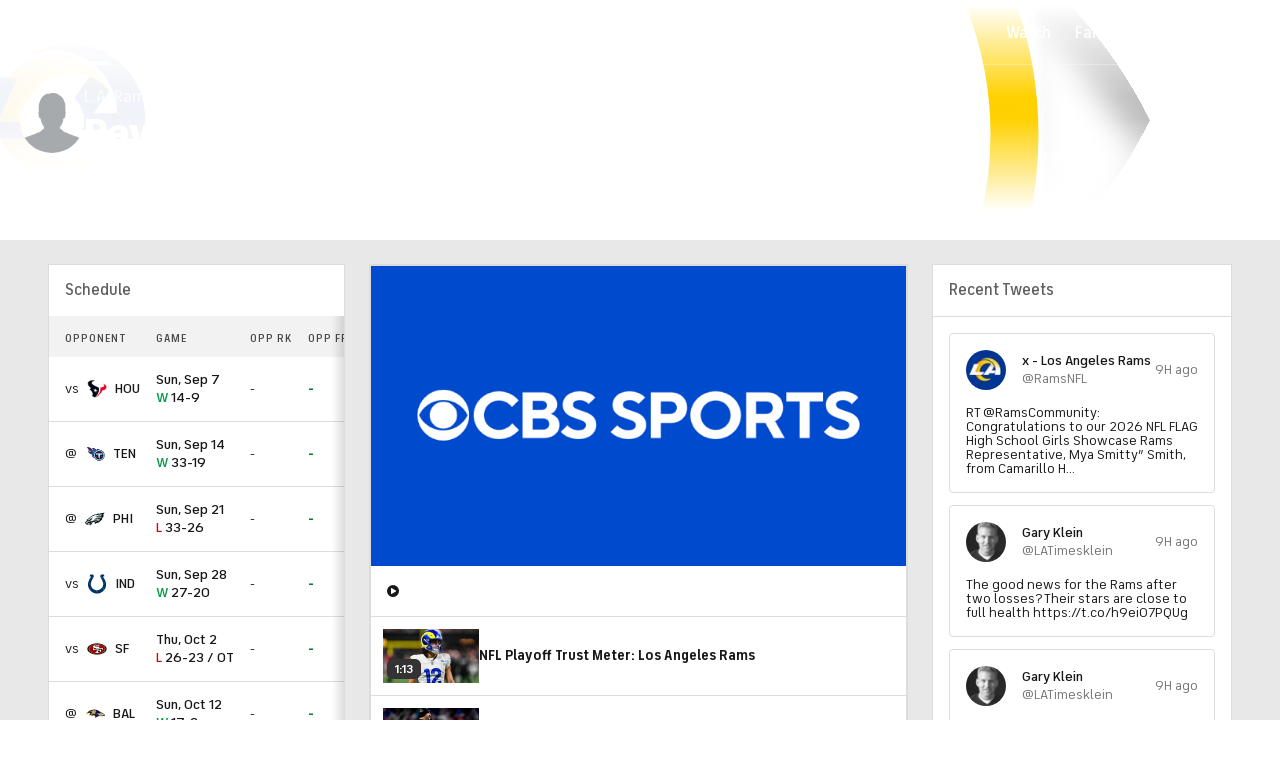

--- FILE ---
content_type: application/javascript
request_url: https://sportsfly.cbsistatic.com/fly-373/bundles/sportsmediajs/js-build/components/video/video-playlist.js
body_size: -38
content:
define(["exports","jquery","./avia/video-helper"],function(e,t,i){"use strict";function a(e){return e&&e.__esModule?e:{default:e}}var s=a(t);var l=a(i);s["default"].widget("sports.videoPlaylist",s["default"].fly.base,{options:{itemClass:""},_create:function e(){var a=this;var t=new l["default"];var d=(0,s["default"])(this.options.itemClass);window.addEventListener("VideoPlayerOnPlayResource",function(e){var t=e.detail;var i=t.id;a.setCurrentlyPlayingVideo(d,i)});d.click(function(){var e=(0,s["default"])(this).data("video-id");t.playVideo(e)})},setCurrentlyPlayingVideo:function e(t,i){t.each(function(){(0,s["default"])(this).removeClass("is-selected");if((0,s["default"])(this).data("video-id")===i){(0,s["default"])(this).addClass("is-selected")}})}})});

--- FILE ---
content_type: image/svg+xml
request_url: https://sports.cbsimg.net/fly/images/team-logos/415.svg
body_size: 5721
content:
<svg width="500" height="500" viewBox="0 0 500 500" fill="none" xmlns="http://www.w3.org/2000/svg">
<g clip-path="url(#clip0_37_7199)">
<path d="M62.0917 245.914C63.2333 245.914 64.3493 245.575 65.2984 244.941C66.2476 244.307 66.9874 243.405 67.4243 242.351C67.8611 241.296 67.9755 240.136 67.7527 239.016C67.53 237.896 66.9803 236.868 66.1731 236.061C65.3659 235.253 64.3374 234.704 63.2178 234.481C62.0981 234.258 60.9376 234.373 59.8829 234.809C58.8282 235.246 57.9268 235.986 57.2926 236.935C56.6583 237.884 56.3198 239 56.3198 240.142C56.3198 241.673 56.9279 243.141 58.0104 244.223C59.0928 245.306 60.5609 245.914 62.0917 245.914Z" fill="white"/>
<path d="M371.163 77.2222C370.014 77.2162 368.889 77.5514 367.931 78.1853C366.973 78.8192 366.224 79.7233 365.78 80.783C365.337 81.8427 365.217 83.0103 365.438 84.1378C365.658 85.2653 366.209 86.302 367.019 87.1165C367.829 87.931 368.863 88.4867 369.989 88.713C371.116 88.9394 372.284 88.8262 373.346 88.388C374.408 87.9497 375.316 87.2061 375.955 86.2512C376.594 85.2964 376.935 84.1734 376.935 83.0246C376.939 82.264 376.792 81.5102 376.504 80.8064C376.216 80.1026 375.791 79.4627 375.255 78.9235C374.718 78.3843 374.081 77.9564 373.379 77.6645C372.676 77.3725 371.923 77.2222 371.163 77.2222Z" fill="white"/>
<path d="M129.775 88.7965C130.924 88.7965 132.047 88.4554 133.002 87.8165C133.957 87.1776 134.7 86.2696 135.138 85.2076C135.577 84.1456 135.69 82.9774 135.464 81.851C135.237 80.7247 134.681 79.6908 133.867 78.8806C133.052 78.0703 132.016 77.5201 130.888 77.2997C129.761 77.0793 128.593 77.1985 127.533 77.6424C126.474 78.0862 125.57 78.8345 124.936 79.7927C124.302 80.7509 123.967 81.8757 123.973 83.0246C123.973 83.7851 124.123 84.5381 124.415 85.2404C124.707 85.9427 125.135 86.5803 125.674 87.1167C126.213 87.6531 126.853 88.0776 127.557 88.3659C128.261 88.6541 129.015 88.8005 129.775 88.7965Z" fill="white"/>
<path d="M438.937 245.914C440.077 245.908 441.19 245.564 442.135 244.926C443.081 244.288 443.816 243.385 444.248 242.33C444.68 241.275 444.79 240.115 444.564 238.997C444.338 237.88 443.786 236.854 442.977 236.05C442.169 235.246 441.14 234.699 440.022 234.479C438.903 234.259 437.744 234.375 436.691 234.812C435.638 235.25 434.738 235.99 434.105 236.938C433.473 237.887 433.135 239.002 433.135 240.142C433.135 240.903 433.285 241.656 433.577 242.358C433.869 243.06 434.297 243.698 434.836 244.234C435.375 244.77 436.015 245.195 436.719 245.483C437.423 245.772 438.176 245.918 438.937 245.914Z" fill="white"/>
<path d="M485.781 233.307C481.588 199.314 473.872 182.362 468.343 165.776C460.861 147.419 451.995 129.658 441.823 112.644C434.836 102.436 422.077 83.6626 416.852 77.04C415.424 74.9439 417.277 75.916 418.067 75.9464C419.485 76.3631 420.968 76.5175 422.441 76.402C425.283 76.2418 428.063 75.513 430.617 74.2588C433.171 73.0046 435.448 71.2505 437.312 69.1003C439.176 66.9502 440.589 64.4478 441.468 61.7415C442.348 59.0351 442.675 56.1798 442.431 53.3447C441.619 41.189 439.821 29.1195 437.053 17.2551C433.864 6.19735 427.211 1.03299 415.424 0.0608793C409.561 0.0608793 384.742 -0.425166 373.471 1.30641C350.93 3.55442 334.405 10.1161 324.592 30.0141C316.724 47.4513 319.428 74.7009 330.243 95.5709C335.382 105.621 341.208 115.304 347.68 124.552C352.672 131.768 357.178 139.309 361.168 147.123C366.332 157.179 383.527 194.757 389.42 219.303C400.63 265.113 394.311 291.482 372.712 327.329C356.763 351.176 338.08 368.34 323.62 376.208C299.803 391.184 267.268 395.346 250.317 395.346C233.366 395.346 200.83 391.184 177.044 376.208C162.553 368.34 143.871 351.176 127.922 327.329C106.323 291.482 100.034 265.113 111.214 219.303C117.107 194.757 134.301 157.179 139.466 147.123C143.467 139.315 147.973 131.775 152.954 124.552C159.436 115.311 165.263 105.627 170.391 95.5709C181.206 74.7009 183.909 47.4513 176.041 30.0141C166.229 10.1161 149.703 3.55442 127.162 1.30641C115.892 -0.425166 91.103 0.0608793 85.2096 0.0608793C73.4227 1.03299 66.8002 6.13659 63.5801 17.2551C60.8284 29.1224 59.0303 41.1907 58.2031 53.3447C57.9587 56.1798 58.2858 59.0351 59.1651 61.7415C60.0444 64.4478 61.4579 66.9502 63.3219 69.1003C65.1859 71.2505 67.4625 73.0046 70.0168 74.2588C72.571 75.513 75.3511 76.2418 78.1922 76.402C79.6659 76.5175 81.1484 76.3631 82.5667 75.9464C83.3565 75.9464 85.2096 74.9439 83.7818 77.04C78.5871 83.6626 65.7977 102.436 58.8106 112.644C48.6923 129.668 39.8678 147.429 32.4117 165.776C26.8828 182.362 19.1667 199.192 14.9745 233.307C12.2566 253.468 12.2566 273.903 14.9745 294.064C15.339 296.798 15.7643 299.806 16.3415 303.178V303.542C17.2225 308.737 18.4376 314.661 20.1388 321.192C28.3978 353.591 43.397 383.885 64.1573 410.094C84.9176 436.304 110.972 457.84 140.62 473.297C142.929 474.573 145.207 475.94 147.577 477.186C165.135 486.451 201.711 500.061 249.405 500.03H250.317C253.355 500.03 256.605 500.03 259.673 499.818L264.139 499.575C266.235 499.575 268.301 499.332 270.367 499.149L272.888 498.937C309.95 495.565 338.263 484.993 353.087 477.186C357.978 474.604 362.687 471.9 367.365 469.075C395.153 453.325 419.485 432.141 438.911 406.786C458.337 381.432 472.458 352.425 480.434 321.496C482.196 314.813 483.472 308.737 484.322 303.269C484.322 303.269 484.322 303.117 484.322 303.056C484.869 299.745 485.295 296.737 485.659 293.943C488.406 273.827 488.447 253.434 485.781 233.307ZM250.165 488.487C197.328 488.457 146.18 469.871 105.648 435.975C65.1171 402.079 37.7774 355.024 28.4018 303.026C23.5651 275.627 23.637 247.587 28.6144 220.214C44.8365 144.268 77.4327 106.021 96.0851 79.7741C104.925 66.9847 95.8421 59.6332 88.7335 62.3368C85.517 63.6238 82.1292 64.4323 78.6782 64.7367C68.1065 63.3089 69.5646 56.4434 71.5392 38.5201L73.9999 23.7865C76.2175 10.7541 82.1109 11.0275 97.5736 11.3009C122.119 11.7869 126.555 11.9996 139.8 14.3387C157.48 18.2576 180.568 35.9379 162.401 84.5435C151.101 110.578 139.314 119.418 126.555 146.425C112.793 176.378 79.4073 243.636 101.979 301.112C132.934 378.213 192.841 405.705 249.8 406.677C282.402 406.193 314.092 395.849 340.701 377.006C367.309 358.162 387.588 331.703 398.868 301.112C421.469 243.636 388.083 176.378 374.322 146.425C361.563 119.418 349.776 110.578 338.475 84.5435C320.248 35.9379 343.397 18.2576 361.077 14.3387C374.322 11.8781 378.757 11.6654 403.303 11.3009C418.766 11.0275 424.568 10.7541 426.877 23.7865L429.337 38.5201C431.282 56.4434 432.77 63.3089 422.198 64.7367C418.747 64.4323 415.36 63.6238 412.143 62.3368C405.004 59.6332 395.921 66.9847 404.761 79.7741C423.444 106.021 456.04 144.328 472.232 220.214C477.227 247.586 477.299 275.629 472.444 303.026C462.955 355.073 435.516 402.145 394.901 436.048C354.287 469.952 303.07 488.54 250.165 488.578V488.487Z" fill="white"/>
<path d="M472.475 303.117C477.33 275.72 477.258 247.677 472.262 220.305C456.071 144.359 423.474 106.112 404.792 79.8651C395.951 67.0757 405.035 59.7241 412.174 62.4278C415.39 63.7148 418.778 64.5233 422.229 64.8277C432.801 63.3999 431.342 56.5344 429.368 38.6111L426.907 23.8775C424.69 10.8451 418.796 11.1185 403.333 11.3919C378.788 11.8779 374.352 12.0906 361.107 14.4297C343.427 18.3485 320.339 36.0289 338.506 84.6345C349.806 110.669 361.593 119.509 374.352 146.516C388.114 176.469 421.5 243.727 398.898 301.203C387.618 331.794 367.34 358.253 340.731 377.097C314.123 395.94 282.432 406.284 249.831 406.768C192.871 405.796 132.965 378.304 102.009 301.203C79.4377 243.727 112.824 176.469 126.585 146.516C139.344 119.509 151.131 110.669 162.432 84.6345C180.659 36.0289 157.51 18.3485 139.83 14.4297C126.585 11.969 122.15 11.7564 97.604 11.3919C82.1414 11.1185 76.339 10.8451 74.0303 23.8775L71.5696 38.6111C69.595 56.5344 68.1369 63.3999 78.7086 64.8277C82.1596 64.5233 85.5474 63.7148 88.7639 62.4278C95.8725 59.7241 104.956 67.0757 96.1155 79.8651C77.4631 106.112 44.8669 144.419 28.6448 220.305C23.6675 247.678 23.5954 275.718 28.4321 303.117C37.8591 355.154 65.2586 402.229 105.85 436.127C146.441 470.025 197.646 488.594 250.53 488.594C303.413 488.594 354.618 470.025 395.209 436.127C435.8 402.229 463.2 355.154 472.627 303.117H472.475ZM371.163 88.7964C370.012 88.8024 368.886 88.4664 367.928 87.8312C366.969 87.1959 366.22 86.29 365.777 85.2286C365.335 84.1671 365.217 82.9979 365.44 81.8696C365.663 80.7412 366.216 79.7046 367.029 78.8913C367.843 78.078 368.879 77.5248 370.008 77.3019C371.136 77.079 372.305 77.1964 373.367 77.6393C374.428 78.0823 375.334 78.8307 375.969 79.7895C376.605 80.7483 376.941 81.8743 376.935 83.0245C376.935 84.5553 376.326 86.0234 375.244 87.1058C374.162 88.1883 372.693 88.7964 371.163 88.7964ZM129.775 77.2221C130.922 77.2221 132.044 77.5625 132.998 78.2C133.953 78.8376 134.696 79.7438 135.136 80.804C135.575 81.8642 135.69 83.0309 135.466 84.1564C135.242 85.282 134.689 86.3158 133.878 87.1272C133.066 87.9387 132.032 88.4913 130.907 88.7152C129.781 88.9391 128.615 88.8242 127.554 88.385C126.494 87.9458 125.588 87.2022 124.95 86.248C124.313 85.2938 123.973 84.172 123.973 83.0245C123.969 82.2614 124.116 81.505 124.406 80.7992C124.696 80.0934 125.124 79.4522 125.663 78.9126C126.203 78.373 126.844 77.9458 127.55 77.6556C128.255 77.3655 129.012 77.2181 129.775 77.2221ZM438.937 234.37C440.077 234.376 441.19 234.72 442.135 235.358C443.081 235.996 443.816 236.899 444.248 237.954C444.68 239.009 444.79 240.169 444.564 241.287C444.338 242.404 443.786 243.43 442.977 244.234C442.169 245.038 441.14 245.585 440.022 245.805C438.903 246.025 437.744 245.909 436.691 245.472C435.638 245.034 434.738 244.294 434.105 243.346C433.473 242.397 433.135 241.282 433.135 240.142C433.135 239.382 433.285 238.629 433.577 237.926C433.869 237.224 434.297 236.586 434.836 236.05C435.375 235.514 436.015 235.089 436.719 234.801C437.423 234.513 438.177 234.366 438.937 234.37ZM404.549 379.488C403.407 379.488 402.291 379.15 401.342 378.516C400.393 377.881 399.653 376.98 399.216 375.925C398.779 374.871 398.665 373.71 398.888 372.59C399.11 371.471 399.66 370.442 400.467 369.635C401.275 368.828 402.303 368.278 403.423 368.055C404.542 367.833 405.703 367.947 406.757 368.384C407.812 368.821 408.714 369.561 409.348 370.51C409.982 371.459 410.321 372.575 410.321 373.716C410.321 375.247 409.712 376.715 408.63 377.798C407.548 378.88 406.079 379.488 404.549 379.488ZM96.3889 367.945C97.5291 367.951 98.6421 368.294 99.5872 368.932C100.532 369.57 101.268 370.473 101.7 371.529C102.132 372.584 102.242 373.743 102.016 374.861C101.79 375.979 101.238 377.004 100.429 377.808C99.6207 378.613 98.5922 379.159 97.4734 379.38C96.3546 379.6 95.1957 379.484 94.1427 379.046C93.0898 378.608 92.1902 377.869 91.5573 376.92C90.9244 375.971 90.5866 374.857 90.5866 373.716C90.5866 372.956 90.7369 372.203 91.0288 371.501C91.3208 370.798 91.7487 370.161 92.2879 369.624C92.8271 369.088 93.4669 368.663 94.1707 368.375C94.8745 368.087 95.6283 367.941 96.3889 367.945ZM62.0004 234.279C63.142 234.279 64.2579 234.618 65.2071 235.252C66.1563 235.886 66.8961 236.787 67.333 237.842C67.7698 238.897 67.8841 240.057 67.6614 241.177C67.4387 242.297 66.889 243.325 66.0818 244.132C65.2746 244.94 64.2461 245.489 63.1264 245.712C62.0068 245.935 60.8463 245.82 59.7916 245.384C58.7369 244.947 57.8355 244.207 57.2012 243.258C56.567 242.309 56.2285 241.193 56.2285 240.051C56.2404 239.293 56.4014 238.545 56.7025 237.849C57.0036 237.153 57.4388 236.524 57.9833 235.996C58.5277 235.469 59.1708 235.053 59.8757 234.774C60.5806 234.495 61.3335 234.358 62.0915 234.37L62.0004 234.279ZM250.165 452.579C249.016 452.579 247.893 452.238 246.938 451.599C245.983 450.96 245.24 450.052 244.801 448.99C244.363 447.928 244.25 446.76 244.477 445.634C244.703 444.507 245.258 443.473 246.073 442.663C246.887 441.853 247.924 441.303 249.052 441.082C250.179 440.862 251.347 440.981 252.407 441.425C253.466 441.869 254.37 442.617 255.004 443.575C255.638 444.534 255.973 445.658 255.967 446.807C255.975 447.574 255.831 448.335 255.543 449.046C255.255 449.757 254.829 450.404 254.289 450.949C253.75 451.495 253.107 451.927 252.4 452.223C251.692 452.518 250.932 452.67 250.165 452.67V452.579Z" fill="#013369"/>
<path d="M96.3892 379.489C97.5294 379.483 98.6424 379.139 99.5876 378.501C100.533 377.863 101.268 376.96 101.7 375.904C102.132 374.849 102.242 373.69 102.016 372.572C101.79 371.454 101.238 370.429 100.429 369.625C99.621 368.82 98.5925 368.274 97.4737 368.054C96.3549 367.833 95.196 367.949 94.143 368.387C93.0901 368.825 92.1905 369.565 91.5576 370.513C90.9247 371.462 90.5869 372.576 90.5869 373.717C90.5869 374.477 90.7372 375.23 91.0291 375.932C91.3211 376.635 91.749 377.272 92.2882 377.809C92.8274 378.345 93.4673 378.77 94.171 379.058C94.8748 379.346 95.6286 379.493 96.3892 379.489Z" fill="white"/>
<path d="M250.165 441.096C249.017 441.096 247.896 441.437 246.941 442.074C245.987 442.712 245.244 443.618 244.804 444.678C244.365 445.738 244.25 446.905 244.474 448.03C244.698 449.156 245.251 450.19 246.062 451.001C246.874 451.813 247.908 452.365 249.033 452.589C250.159 452.813 251.325 452.698 252.386 452.259C253.446 451.82 254.352 451.076 254.989 450.122C255.627 449.168 255.967 448.046 255.967 446.898C255.967 445.36 255.356 443.884 254.268 442.796C253.18 441.707 251.704 441.096 250.165 441.096Z" fill="white"/>
<path d="M404.549 367.944C403.407 367.944 402.291 368.283 401.342 368.917C400.393 369.551 399.653 370.453 399.216 371.507C398.779 372.562 398.665 373.723 398.888 374.842C399.11 375.962 399.66 376.99 400.467 377.798C401.275 378.605 402.303 379.155 403.423 379.377C404.542 379.6 405.703 379.486 406.758 379.049C407.812 378.612 408.714 377.872 409.348 376.923C409.982 375.974 410.321 374.858 410.321 373.716C410.321 372.186 409.713 370.717 408.63 369.635C407.548 368.553 406.08 367.944 404.549 367.944Z" fill="white"/>
</g>
<defs>
<clipPath id="clip0_37_7199">
<rect width="474.847" height="500" fill="white" transform="translate(13)"/>
</clipPath>
</defs>
</svg>


--- FILE ---
content_type: image/svg+xml
request_url: https://sports.cbsimg.net/fly/images/team-logos/408.svg
body_size: 6590
content:
<?xml version="1.0" encoding="UTF-8" standalone="no"?>
<svg width="500px" height="500px" viewBox="0 0 500 500" version="1.1" xmlns="http://www.w3.org/2000/svg" xmlns:xlink="http://www.w3.org/1999/xlink">
    <!-- Generator: Sketch 39.1 (31720) - http://www.bohemiancoding.com/sketch -->
    <title>CAR</title>
    <desc>Created with Sketch.</desc>
    <defs></defs>
    <g id="Page-1" stroke="none" stroke-width="1" fill="none" fill-rule="evenodd">
        <g id="CAR">
            <g transform="translate(0.000000, 113.000000)">
                <path d="M456.251439,27.6100719 C456.36295,27.347482 456.452878,27.0956835 456.528417,26.8582734 C456.596763,26.6496403 456.647122,26.4517986 456.697482,26.2611511 C456.693885,26.2503597 456.693885,26.2395683 456.686691,26.2323741 C455.967266,24.1640288 454.528417,24.0129496 451.503237,24.2503597 C447.093165,25.0956835 443.010432,25.6244604 439.582374,25.9697842 L439.585971,25.9697842 C439.395324,25.9913669 439.219065,26.0093525 439.032014,26.0273381 C438.898921,26.0381295 438.76223,26.052518 438.632734,26.0633094 C438.118345,26.1100719 437.621942,26.1568345 437.143525,26.1928058 C437.071583,26.2 437.003237,26.2035971 436.934892,26.2107914 C432.510432,26.5705036 429.711871,26.5884892 429.711871,26.5884892 C441.014029,35.1352518 442.334173,48.3690647 442.334173,48.3690647 L442.909712,47.876259 C451.585971,41.5776978 456.251439,27.6100719 456.251439,27.6100719" id="Fill-1" fill="#000000"></path>
                <path d="M338.828417,97.8906475 C344.432734,114.401439 334.997482,136.516547 334.997482,136.516547 C347.378777,125.901439 357.108993,104.084892 357.108993,104.084892 C377.454317,99.9553957 388.66295,104.084892 388.66295,104.084892 C391.314029,120.005755 385.414748,132.976978 385.414748,132.976978 C397.209712,123.545324 402.519065,98.4769784 402.519065,98.4769784 C402.519065,98.4769784 397.803237,94.0561151 376.867986,92.581295 C355.929137,91.1064748 338.828417,97.8906475 338.828417,97.8906475" id="Fill-3" fill="#BFC0BF"></path>
                <path d="M354.088129,161.044245 C354.088129,161.044245 347.940647,178.155755 341.624101,184.475899 C341.624101,184.475899 349.785971,188.947122 363.998201,187.634173 C378.217626,186.314029 381.638489,181.051439 382.955036,175.788849 C384.27518,170.522662 382.955036,163.148561 380.584532,157.619784 C380.584532,157.619784 381.638489,171.573022 371.897482,178.680935 C371.897482,178.680935 361.401079,180.878777 354.555755,178.770863 C354.555755,178.770863 357.246403,173.155755 354.088129,161.044245" id="Fill-5" fill="#BFC0BF"></path>
                <path d="M320.577698,28.0280576 C320.717986,28.0568345 320.865468,28.0856115 321.01295,28.1179856 C320.865468,28.0892086 320.721583,28.0568345 320.577698,28.0280576 C311.994964,26.394964 308.379856,32.8769784 308.379856,32.8769784 C305.660432,36.8985612 306.696403,38.8266187 306.696403,38.8266187 C333.138849,38.3625899 347.394245,42.6359712 347.394245,42.6359712 C347.394245,42.6359712 337.541727,31.8661871 321.656835,28.2510791 L320.577698,28.0280576 Z" id="Fill-7" fill="#BFC0BF"></path>
                <path d="M426.23777,41.6086331 C422.755755,38.3640288 415.334892,34.1877698 407.216187,35.8100719 C399.101079,37.4359712 398.633453,46.2489209 398.633453,46.2489209 C407.446403,38.1302158 426.23777,41.6086331 426.23777,41.6086331" id="Fill-9" fill="#BFC0BF"></path>
                <path d="M229.428777,58.9669065 C229.428777,58.9669065 273.004317,50.6251799 322.846043,62.3985612 C324.63741,60.7906475 326.702158,59.1539568 329.094245,57.4920863 C329.094245,57.4920863 283.389209,44.8122302 229.428777,58.9669065" id="Fill-11" fill="#0085CA"></path>
                <path d="M229.664029,75.9884892 C229.664029,75.9884892 267.858273,66.4705036 314.423022,72.8877698 C315.315108,71.1215827 316.516547,69.2654676 318.088489,67.3374101 C301.279137,65.4129496 267.171223,63.9021583 229.664029,75.9884892" id="Fill-13" fill="#0085CA"></path>
                <path d="M230.635612,92.4669065 C230.635612,92.4669065 266.729137,81.3194245 312.239928,84.4669065 C312.016906,82.8374101 311.998921,80.8877698 312.416187,78.6899281 C294.171583,78.1899281 263.455755,79.8517986 230.635612,92.4669065" id="Fill-15" fill="#0085CA"></path>
                <path d="M124.192086,206.117266 L124.210072,206.117266 C124.246043,206.120863 124.317986,206.128058 124.422302,206.138849 C125.217266,206.210791 127.760432,206.448201 127.900719,206.46259 C128.246043,206.494964 132.616547,206.951799 132.652518,206.955396 C138.861151,207.653237 145.145324,208.523741 151.476259,209.599281 C165.756835,157.333094 205.933094,129.401439 205.933094,129.401439 C151.591367,155.685612 128.742446,198.466187 124.192086,206.117266" id="Fill-17" fill="#0085CA"></path>
                <path d="M380.41295,133.721583 C377.017266,117.955396 386.002878,107.160432 386.002878,107.160432 C365.582014,125.066906 377.941727,142.991367 384.12518,156.897842 C390.301439,170.807914 387.833813,181.005755 381.653957,188.113669 C375.470504,195.22518 358.470504,195.843885 347.038849,193.678417 C335.603597,191.51295 329.729496,179.458993 326.639568,165.246763 C323.54964,151.027338 329.110791,125.994964 329.110791,125.994964 C320.765468,138.667626 320.765468,164.628058 327.258273,185.646043 C333.743885,206.656835 350.743885,211.908633 363.107194,211.908633 C375.470504,211.908633 397.722302,201.405036 394.290647,176.379856 C390.858993,151.358273 383.815827,149.484173 380.41295,133.721583" id="Fill-19" fill="#0085CA"></path>
                <path d="M247.493525,146.504676 C226.169784,124.914748 225.522302,100.490288 225.522302,100.490288 C225.522302,100.490288 218.205755,128.968705 235.583453,150.292446 C252.961151,171.616187 295.284892,173.943525 295.284892,173.943525 C295.284892,173.943525 268.817266,168.091007 247.493525,146.504676" id="Fill-21" fill="#0085CA"></path>
                <path d="M355.338489,53.0690647 C380.403237,62.8028777 380.108273,77.8388489 380.108273,77.8388489 C383.939209,63.3928058 401.633453,55.7273381 401.633453,55.7273381 C401.633453,55.7273381 392.493165,51.2992806 379.813309,50.4179856 C367.129856,49.5294964 355.338489,53.0690647 355.338489,53.0690647" id="Fill-23" fill="#0085CA"></path>
                <path d="M320.577698,28.0280576 C305.473381,25.0280576 290.98777,31.0784173 290.253957,31.3913669 C290.25036,31.394964 290.243165,31.394964 290.239568,31.3985612 L290.228777,31.3985612 L290.22518,31.4057554 C304.142446,31.6395683 308.379856,32.8769784 308.379856,32.8769784 C308.379856,32.8769784 311.994964,26.394964 320.577698,28.0280576" id="Fill-25" fill="#0085CA"></path>
                <path d="M369.664029,224.155396 L369.660432,224.155396 C369.498561,224.216547 360.631655,227.338849 349.656835,225.367626 C349.656835,225.367626 364.178417,239.417986 378.919424,270.141007 C378.926619,270.158993 378.933813,270.173381 378.941007,270.191367 L379.509353,270.148201 C378.084892,256.144604 372.106475,232.684173 370.732374,228.356835 L369.664029,224.155396 Z" id="Fill-27" fill="#0085CA"></path>
                <path d="M496.77518,97.8136691 C478.411871,87.7956835 457.580935,84.6805755 441.606115,84.0582734 C441.606115,84.0582734 441.573741,84.0618705 441.51259,84.0618705 C441.573741,84.0618705 441.606115,84.0582734 441.606115,84.0582734 C442.206835,82.0330935 442.93705,79.4611511 443.645683,76.6877698 C444.001799,76.6661871 444.25,76.6482014 444.25,76.6482014 C476.267986,75.5978417 493.192446,84.0690647 493.192446,84.0690647 L491.580935,82.8280576 C475.980216,75.5978417 459.48741,72.9611511 445.214029,72.5546763 L444.634892,72.5546763 C445.131295,70.3352518 445.767986,65.8280576 445.893885,65.8352518 L446.22482,65.8496403 C470.857914,66.1086331 484.296763,71.9467626 484.296763,71.9467626 L482.681655,70.6733813 C470.458633,65.4611511 457.969424,63.1014388 446.271583,62.3208633 C446.339928,57.7669065 445.580935,54.0115108 443.850719,50.7669065 C452.883094,42.928777 456.221223,30.9863309 456.696043,26.2705036 C456.696043,26.2705036 456.696043,26.2669065 456.69964,26.2669065 L456.69964,26.2561151 C456.739209,26.0978417 456.821942,25.6661871 456.832734,25.5798561 C456.843525,25.4863309 456.854317,25.3964029 456.861511,25.3100719 C456.883094,25.1446043 456.890288,24.9899281 456.890288,24.842446 C456.890288,24.7561151 456.890288,24.6769784 456.886691,24.5978417 C456.879496,24.457554 456.861511,24.3244604 456.843525,24.1913669 C456.832734,24.1194245 456.821942,24.0510791 456.811151,23.9827338 C456.778777,23.8568345 456.746403,23.7381295 456.706835,23.6266187 C456.685252,23.5654676 456.667266,23.5043165 456.645683,23.4503597 C456.598921,23.3388489 456.544964,23.2381295 456.494604,23.1410072 C456.46223,23.0870504 456.43705,23.0366906 456.404676,22.9863309 C456.347122,22.8928058 456.285971,22.8100719 456.221223,22.723741 C456.181655,22.6841727 456.149281,22.6410072 456.113309,22.5978417 C456.048561,22.518705 455.973022,22.4503597 455.897482,22.3784173 C455.857914,22.3460432 455.818345,22.3064748 455.782374,22.2776978 C455.69964,22.2093525 455.620504,22.1517986 455.53777,22.0906475 C455.498201,22.0618705 455.46223,22.0366906 455.422662,22.0079137 C455.336331,21.957554 455.25,21.9071942 455.167266,21.8640288 C455.124101,21.842446 455.084532,21.8208633 455.048561,21.7956835 C454.958633,21.752518 454.875899,21.7165468 454.785971,21.6805755 C454.75,21.6661871 454.714029,21.6482014 454.67446,21.6338129 C454.588129,21.6014388 454.508993,21.5726619 454.426259,21.5438849 C454.390288,21.5330935 454.354317,21.518705 454.318345,21.5115108 C454.235612,21.4827338 454.160072,21.4611511 454.084532,21.4467626 C454.059353,21.4359712 454.023381,21.428777 453.998201,21.4251799 C453.922662,21.4035971 453.854317,21.3892086 453.789568,21.3784173 C453.767986,21.3748201 453.742806,21.3676259 453.721223,21.3640288 C453.660072,21.3532374 453.606115,21.342446 453.548561,21.3352518 C453.53777,21.3352518 453.519784,21.3316547 453.508993,21.3280576 C453.383094,21.3136691 453.314748,21.3100719 453.314748,21.3100719 C437.717626,21.4791367 424.897482,16.1841727 424.897482,16.1841727 C424.552158,16.0546763 424.19964,15.9323741 423.850719,15.8064748 C389.152878,3.10863309 353.142086,-0.524460432 321.077338,0.0582733813 L321.066547,0.0258992806 C306.75,0.158992806 296.293165,1.33165468 296.293165,1.33165468 C250.264388,5.22374101 217.260791,16.2489209 217.260791,16.2489209 C217.260791,16.2489209 204.732014,19.7848921 188.048561,18.9539568 C188.048561,18.9539568 181.854317,18.8460432 180.631295,22.7848921 C179.580935,25.2956835 179.440647,28.2848921 181.80036,34.8280576 C184.519784,42.371223 195.401079,56.5510791 195.48741,56.6625899 C162.566547,70.0330935 76.8183453,118.126619 -0.00179856115,214.828058 C-0.00179856115,214.828058 16.2320144,210.608633 41.7643885,207.619424 L41.7643885,207.615827 C92.4334532,112.518705 217.491007,51.6589928 217.491007,51.6589928 C209.397482,52.5258993 202.577338,53.9719424 202.577338,53.9719424 C191.170863,45.7741007 182.508993,29.8136691 181.055755,27.0258993 C181.131295,27.1769784 181.232014,27.371223 181.354317,27.5978417 C181.354317,27.5978417 180.710432,26.1446043 180.80036,25.0942446 C180.807554,25.0007194 180.821942,24.9071942 180.843525,24.8208633 C180.861511,24.7489209 180.886691,24.6769784 180.911871,24.6086331 C181.570144,23.1014388 183.145683,23.0043165 185.239209,23.2669065 C185.365108,23.2776978 185.498201,23.3100719 185.631295,23.3460432 C190.803957,24.1086331 205.170863,27.8316547 225.526978,25.5942446 C246.893885,23.2453237 254.642086,16.6697842 254.408273,14.7920863 C254.408273,14.7920863 270.595324,7.07985612 290.969424,5.72374101 C311.343525,4.36402878 338.508993,10.3100719 349.210432,24.0618705 C351.163669,26.5690647 352.27518,28.5366906 352.803957,30.076259 C353.469424,29.0079137 353.818345,27.7129496 353.670863,26.2345324 C353.098921,20.7201439 346.375899,14.9179856 340.375899,11.4971223 C335.095324,8.48633094 321.922662,3.63381295 329.451439,4.04028777 C336.983813,4.43956835 376.06295,10.1374101 390.839928,19.694964 C399.933453,25.5798561 400.75,31.6158273 400.75,31.6158273 C400.75,31.6158273 411.96223,26.9899281 424.469424,32.1014388 C436.980216,37.2129496 439.847122,43.8280576 442.332734,48.3676259 C442.332734,48.3676259 441.01259,35.1338129 429.710432,26.5870504 C429.710432,26.5870504 432.51259,26.5690647 436.933453,26.2129496 C437.005396,26.2057554 437.070144,26.2021583 437.142086,26.194964 C437.624101,26.1553957 438.116906,26.1122302 438.631295,26.0618705 C438.760791,26.0510791 438.897482,26.0366906 439.030576,26.0258993 C439.217626,26.0079137 439.397482,25.9899281 439.588129,25.9719424 L439.584532,25.9683453 C443.01259,25.6266187 447.095324,25.0942446 451.501799,24.252518 C454.530576,24.0115108 455.965827,24.1625899 456.685252,26.2309353 C456.692446,26.2381295 456.692446,26.2489209 456.696043,26.2597122 C456.649281,26.4503597 456.595324,26.6517986 456.526978,26.8568345 C456.451439,27.0978417 456.365108,27.3460432 456.25,27.6086331 C456.25,27.6086331 451.584532,41.5798561 442.908273,47.8748201 L442.332734,48.3676259 C442.332734,48.3676259 428.872302,45.3172662 416.429856,47.4323741 C403.980216,49.5438849 401.634892,55.7273381 401.634892,55.7273381 C401.634892,55.7273381 416.760791,61.2705036 418.613309,72.9359712 C420.473022,84.605036 413.314748,93.6194245 409.336331,96.2705036 C409.336331,96.2705036 426.303957,89.6410072 425.51259,73.2021583 C425.25,67.8640288 422.645683,64.1517986 419.239209,61.5690647 C419.242806,61.5726619 419.246403,61.5726619 419.246403,61.5726619 C419.246403,61.5726619 424.134892,63.0906475 426.850719,65.6517986 C428.091727,66.8244604 429.458633,68.0438849 430.678058,69.5942446 C432.102518,71.457554 432.573741,72.6446043 432.577338,72.6446043 C433.163669,73.8856115 433.634892,75.3172662 433.929856,76.9971223 C434.983813,83.0043165 433.138489,88.8748201 433.138489,88.8748201 C425.156475,121.331655 393.739209,162.569065 393.739209,162.569065 C393.742806,162.565468 393.75,162.561871 393.753597,162.558273 C417.505396,142.299281 433.332734,106.45036 440.260791,88.3964029 C477.706835,88.8028777 498.167266,99.2273381 498.167266,99.2273381 L496.77518,97.8136691 Z" id="Fill-32" fill="#0085CA"></path>
                <path d="M385.415468,132.976978 C385.415468,132.976978 391.314748,120.009353 388.660072,104.084892 C388.660072,104.084892 377.455036,99.9553957 357.109712,104.084892 C357.109712,104.084892 347.379496,125.901439 334.994604,136.516547 C334.994604,136.516547 344.429856,114.401439 338.829137,97.8906475 C338.829137,97.8906475 355.929856,91.1064748 376.868705,92.581295 C397.80036,94.0561151 402.519784,98.4769784 402.519784,98.4769784 C402.519784,98.4769784 397.210432,123.545324 385.415468,132.976978 L385.415468,132.976978 Z M371.897482,178.682014 C381.638489,171.570504 380.584532,157.617266 380.584532,157.617266 C382.955036,163.14964 384.27518,170.523741 382.955036,175.786331 C381.638489,181.052518 378.217626,186.315108 363.998201,187.631655 C349.785971,188.944604 341.624101,184.473381 341.624101,184.473381 C347.940647,178.153237 354.088129,161.045324 354.088129,161.045324 C357.246403,173.156835 354.555755,178.768345 354.555755,178.768345 C361.401079,180.876259 371.897482,178.682014 371.897482,178.682014 L371.897482,178.682014 Z M394.293165,176.379856 C397.721223,201.405036 375.469424,211.908633 363.109712,211.908633 C350.742806,211.908633 333.746403,206.656835 327.257194,185.646043 C320.764388,164.628058 320.764388,138.667626 329.113309,125.994964 C329.113309,125.994964 323.552158,151.027338 326.638489,165.246763 C329.732014,179.458993 335.602518,191.51295 347.03777,193.678417 C358.473022,195.843885 375.469424,195.22518 381.652878,188.113669 C387.832734,181.005755 390.30036,170.807914 384.127698,156.897842 C377.944245,142.991367 365.580935,125.066906 386.001799,107.160432 C386.001799,107.160432 377.016187,117.955396 380.411871,133.721583 C383.818345,149.484173 390.861511,151.358273 394.293165,176.379856 L394.293165,176.379856 Z M314.426259,72.8870504 C267.857914,66.4697842 229.663669,75.9877698 229.663669,75.9877698 C267.170863,63.9014388 301.278777,65.4122302 318.088129,67.3366906 C316.516187,69.2647482 315.314748,71.1244604 314.426259,72.8870504 L314.426259,72.8870504 Z M312.239209,84.4697842 C266.728417,81.3223022 230.634892,92.4661871 230.634892,92.4661871 C263.455036,79.8510791 294.17446,78.1928058 312.415468,78.6892086 C311.998201,80.8906475 312.016187,82.8366906 312.239209,84.4697842 L312.239209,84.4697842 Z M235.584532,150.289928 C218.206835,128.969784 225.519784,100.491367 225.519784,100.491367 C225.519784,100.491367 226.167266,124.915827 247.494604,146.505755 C268.818345,168.092086 295.282374,173.944604 295.282374,173.944604 C295.282374,173.944604 252.96223,171.617266 235.584532,150.289928 L235.584532,150.289928 Z M329.095324,57.494964 C326.703237,59.1532374 324.638489,60.7935252 322.843525,62.3978417 C273.005396,50.6244604 229.429856,58.9661871 229.429856,58.9661871 C283.390288,44.8115108 329.095324,57.494964 329.095324,57.494964 L329.095324,57.494964 Z M290.228417,31.4014388 C290.232014,31.4014388 290.235612,31.3978417 290.239209,31.3978417 C290.242806,31.3942446 290.25,31.3942446 290.253597,31.3906475 C291.005396,31.0705036 306.17446,24.728777 321.656475,28.2539568 C337.541367,31.8690647 347.397482,42.6352518 347.397482,42.6352518 C347.397482,42.6352518 333.138489,38.3618705 306.696043,38.8258993 C306.696043,38.8258993 305.660072,36.8978417 308.379496,32.876259 C308.379496,32.876259 304.142086,31.6388489 290.22482,31.405036 L290.228417,31.4014388 Z M407.214029,35.8115108 C415.332734,34.1892086 422.757194,38.3618705 426.239209,41.6100719 C426.239209,41.6100719 407.447842,38.1316547 398.634892,46.2503597 C398.634892,46.2503597 399.102518,37.4338129 407.214029,35.8115108 L407.214029,35.8115108 Z M433.929856,76.994964 C433.634892,75.318705 433.163669,73.8870504 432.577338,72.642446 C432.573741,72.642446 432.102518,71.4553957 430.678058,69.5956835 C429.458633,68.0417266 428.091727,66.8223022 426.847122,65.6496403 C424.134892,63.0884892 419.246403,61.5705036 419.246403,61.5705036 C419.246403,61.5705036 419.242806,61.5705036 419.239209,61.5669065 C422.645683,64.1496403 425.25,67.8618705 425.508993,73.2 C426.303957,89.6388489 409.336331,96.2719424 409.336331,96.2719424 C413.314748,93.6208633 420.473022,84.6064748 418.613309,72.9374101 C416.760791,61.2683453 401.634892,55.7251799 401.634892,55.7251799 C401.634892,55.7251799 383.940647,63.3906475 380.106115,77.8402878 C380.106115,77.8402878 380.401079,62.8043165 355.339928,53.0705036 C355.339928,53.0705036 367.131295,49.5309353 379.811151,50.4158273 C392.494604,51.3007194 401.634892,55.7251799 401.634892,55.7251799 C401.634892,55.7251799 403.980216,49.5453237 416.429856,47.4338129 C428.872302,45.318705 442.332734,48.3690647 442.332734,48.3690647 C439.847122,43.8294964 436.980216,37.2143885 424.469424,32.0992806 C411.96223,26.9913669 400.75,31.6136691 400.75,31.6136691 C400.75,31.6136691 399.933453,25.5776978 390.839928,19.6964029 C376.06295,10.1352518 336.983813,4.44100719 329.451439,4.0381295 C321.922662,3.6352518 335.095324,8.48776978 340.375899,11.4985612 C346.375899,14.9194245 353.098921,20.7215827 353.670863,26.2323741 C353.818345,27.7143885 353.469424,29.0093525 352.803957,30.0741007 C352.27518,28.5345324 351.160072,26.5705036 349.206835,24.0633094 C338.508993,10.3079137 311.343525,4.36546763 290.969424,5.72517986 C270.595324,7.08129496 254.408273,14.7935252 254.408273,14.7935252 C254.642086,16.671223 246.893885,23.2467626 225.526978,25.5956835 C205.170863,27.8330935 190.803957,24.1064748 185.631295,23.3438849 C185.498201,23.3115108 185.365108,23.2791367 185.239209,23.2683453 C183.142086,23.0057554 181.570144,23.1028777 180.911871,24.6100719 C180.886691,24.6784173 180.861511,24.7467626 180.843525,24.8223022 C180.82554,24.9086331 180.811151,25.0021583 180.80036,25.0956835 C180.710432,26.1460432 181.354317,27.5956835 181.354317,27.5956835 C181.232014,27.3690647 181.131295,27.1784173 181.052158,27.0273381 C182.508993,29.8115108 191.170863,45.7755396 202.577338,53.9697842 C202.577338,53.9697842 209.397482,52.523741 217.491007,51.6568345 C217.491007,51.6568345 92.4334532,112.520144 41.7643885,207.617266 C63.8435252,205.030935 92.8866906,203.365468 124.422662,206.138849 C124.318345,206.128058 124.246403,206.120863 124.210432,206.117266 L124.192446,206.117266 C128.742806,198.466187 151.591727,155.682014 205.929856,129.401439 C205.929856,129.401439 165.753597,157.333094 151.476619,209.599281 C169.645683,212.685612 188.19964,217.46259 206.365108,224.534532 C264.77518,247.297122 314.001799,271.092086 369.498201,270.602878 L378.940647,270.189209 C378.933453,270.17482 378.926259,270.160432 378.919065,270.142446 C364.178058,239.419424 349.656475,225.365468 349.656475,225.365468 C360.631295,227.336691 369.498201,224.214388 369.660072,224.156835 C370.491007,223.861871 371.206835,223.559712 371.796763,223.286331 C389.951439,213.505755 392.983813,196.941007 394.469424,185.070504 C396.181655,171.351079 393.739209,162.570504 393.739209,162.570504 C393.739209,162.570504 425.156475,121.333094 433.138489,88.8726619 C433.138489,88.8726619 434.983813,83.0021583 433.929856,76.994964 L433.929856,76.994964 Z" id="Fill-29" fill="#000000"></path>
            </g>
        </g>
    </g>
</svg>

--- FILE ---
content_type: image/svg+xml
request_url: https://sports.cbsimg.net/fly/images/team-logos/404.svg
body_size: 1203
content:
<?xml version="1.0" encoding="UTF-8" standalone="no"?>
<svg width="500px" height="500px" viewBox="0 0 500 500" version="1.1" xmlns="http://www.w3.org/2000/svg" xmlns:xlink="http://www.w3.org/1999/xlink">
    <!-- Generator: Sketch 39.1 (31720) - http://www.bohemiancoding.com/sketch -->
    <title>ARI</title>
    <desc>Created with Sketch.</desc>
    <defs></defs>
    <g id="Page-1" stroke="none" stroke-width="1" fill="none" fill-rule="evenodd">
        <g id="ARI">
            <g transform="translate(0.000000, 14.000000)">
                <g id="Group-3" transform="translate(0.000000, 0.432323)" fill="#FFFFFF">
                    <path d="M498.224242,380.99798 C461.082828,373.189899 387.385859,380.79596 345.365657,469.694949 C345.365657,469.694949 273.49697,383.917172 173.628283,368.846465 C177.557576,321.119192 114.315152,308.432323 102.214141,226.321212 C102.214141,226.321212 53.0828283,186.109091 28.5171717,122.755556 L41.5979798,126.957576 C41.5979798,126.957576 22.4868687,105.806061 7.81010101,69.3515152 L21.6282828,73.9171717 C21.6282828,73.9171717 7.64848485,54.9575758 0.00202020202,0.573737374 C169.49697,117.139394 258.789899,76.4626263 361.880808,134.79596 C431.850505,174.412121 448.517172,220.432323 454.375758,266.351515 C454.375758,266.351515 506.173737,313.270707 498.224242,380.99798" id="Fill-1"></path>
                </g>
                <path d="M490.151515,371.507071 C491.262626,313.860606 445.979798,272.90101 445.979798,272.90101 C441.090909,236.466667 427.848485,183.759596 357.282828,144.840404 C250.131313,85.779798 190.848485,134.022222 21.9191919,30.5575758 C25.4444444,49.9010101 36.5757576,76.6686869 50.7575758,93.2848485 L33.2828283,87.5676768 C45.989899,114.315152 66.3232323,138.59798 76.969697,146.476768 L57.3939394,140.325253 C78.1313131,191.214141 118.646465,221.355556 118.646465,221.355556 C127.878788,299.264646 185.030303,312.537374 189.646465,360.456566 C264.10101,372.00202 342.79798,451.719192 342.79798,451.719192 C384,380.90101 441.454545,367.163636 490.151515,371.507071" id="Fill-4" fill="#000000"></path>
                <path d="M394.792929,271.226263 C378.60101,297.286869 351.237374,290.024242 341.479798,257.539394 L361.217172,258.741414 C343.90404,248.377778 328.186869,233.145455 316.035354,218.135354 C312.469697,289.933333 380.015152,322.145455 402.358586,271.741414 C399.833333,271.721212 397.308081,271.539394 394.792929,271.226263" id="Fill-6" fill="#FFFFFF"></path>
                <path d="M348.323232,154.606061 C270.69697,112.060606 175.828283,139.686869 54.6060606,64.5858586 C66.6161616,100.474747 141.646465,142.505051 141.646465,142.505051 L75.2525253,120.919192 C92.1616162,150.262626 161.373737,187.030303 161.373737,187.030303 L99.4545455,167.020202 C125.10101,209.616162 183.282828,238.363636 183.282828,238.363636 L147.525253,235.777778 C152.151515,275.828283 207.484848,310.313131 210.424242,341.222222 C235.454545,350.787879 267.69697,367.464646 292.848485,389.080808 C340.909091,365.454545 327.656566,285.515152 236.020202,172.121212 C362.060606,179.737374 358.585859,273.181818 430.929293,259.747475 C425.626263,234.646465 422.20202,195.131313 348.323232,154.606061" id="Fill-8" fill="#97233F"></path>
                <path d="M481.09596,356.631313 C477.055556,326.974747 450.439394,292.39899 431.318182,280.29798 C422.368687,298.631313 400.510101,310.409091 381.29798,315.732323 C426.378788,321.136364 463.459596,339.075758 481.09596,356.631313" id="Fill-10" fill="#FFB612"></path>
                <path d="M394.792929,271.226263 C378.60101,297.286869 351.237374,290.024242 341.479798,257.539394 L361.217172,258.741414 C343.90404,248.377778 328.186869,233.145455 316.035354,218.135354 C312.469697,289.933333 380.015152,322.145455 402.358586,271.741414 C399.833333,271.721212 397.308081,271.539394 394.792929,271.226263" id="Fill-12" fill="#FFFFFF"></path>
                <path d="M384.613131,381.134343 C413.926263,364.679798 451.70404,356.710101 479.279798,362.275758 C461.633333,347.336364 418.047475,329.013131 378.532323,332.881818 C378.532323,332.881818 392.037374,355.841414 384.613131,381.134343" id="Fill-14" fill="#FFB612"></path>
            </g>
        </g>
    </g>
</svg>

--- FILE ---
content_type: image/svg+xml
request_url: https://sports.cbsimg.net/fly/images/team-logos/431.svg
body_size: 30467
content:
<svg width="500" height="500" viewBox="0 0 500 500" fill="none" xmlns="http://www.w3.org/2000/svg">
<g clip-path="url(#clip0_5_2507)">
<path d="M382.586 321.746C377.882 328.879 340.847 381.868 338.325 385.306C338.12 385.142 331.758 379.697 331.532 379.501C340.971 366.387 367.661 326.543 368.196 325.73C372.931 324.577 377.614 323.321 382.215 321.88L382.586 321.746Z" fill="white"/>
<path d="M400.229 315.333C393.517 325.945 356.905 381.117 348.248 393.643L348.042 393.489C346.776 392.336 345.14 390.946 343.328 389.433C346.282 385.223 380.126 334.88 390.049 319.296C393.476 318.071 396.852 316.733 400.229 315.333Z" fill="#B1BABF"/>
<path d="M305.058 413.963C303.833 417.051 302.66 422.3 303.143 426.139C303.244 426.928 303.399 427.709 303.607 428.476C300.714 441.764 295.115 441.981 293.633 441.785C293.507 441.77 293.384 441.746 293.262 441.713C298.789 436.813 298.615 427.941 304.255 415.61C304.513 415.043 304.801 414.467 305.079 413.891C305.078 413.916 305.071 413.941 305.058 413.963Z" fill="white"/>
<path d="M337.78 423.411C337.934 425.902 335.021 429.587 332.438 430.503C330.279 431.304 327.988 431.692 325.685 431.645C324.924 431.645 324.172 431.645 323.442 431.542C324.121 430.4 324.944 429.01 325.86 427.518C327.919 424.152 330.472 420.23 332.685 417.338C334.673 418.256 336.32 419.78 337.389 421.692C337.649 422.227 337.783 422.815 337.78 423.411Z" fill="#B1BABF"/>
<path d="M322.639 405.646C320.975 404.149 319.667 402.299 318.81 400.231C313.531 407.515 309.012 415.32 305.326 423.525C305.48 424.194 305.701 424.845 305.984 425.47C307.94 429.639 309.669 430.781 313.128 430.617C313.128 430.617 321.208 416.834 326.91 409.464C325.737 408.445 324.327 407.2 322.639 405.646Z" fill="#B1BABF"/>
<path d="M318.81 400.231C317.937 397.523 317.612 394.668 317.852 391.832L317.544 392.295C315.372 395.671 313.231 399.068 311.193 402.527C309.155 405.985 305.398 413.252 305.254 413.54C305.11 413.828 304.296 419.222 305.326 423.514C305.326 423.422 305.418 423.288 305.326 423.514C309.013 415.313 313.531 407.511 318.81 400.231Z" fill="white"/>
<path d="M354.414 416.268C352.705 408.765 343.163 401.446 340.961 399.799C336.246 395.682 324.059 386.109 322.906 384.051C321.661 381.807 316.02 374.159 308.3 372.615C308.3 372.615 307.014 372.43 306.828 373.428C306.736 374.036 306.993 374.602 307.909 374.849C310.526 375.288 312.947 376.516 314.847 378.369C316.234 379.693 317.33 381.293 318.062 383.066C318.794 384.838 319.147 386.745 319.098 388.662C319.024 390.783 319.451 392.891 320.345 394.816C321.24 396.74 322.576 398.427 324.244 399.738C328.31 402.774 333.107 407.9 337.317 409.073C337.566 409.143 337.821 409.188 338.078 409.207C340.868 409.454 343.513 406.943 343.091 405.533C343.51 406.684 343.612 407.927 343.385 409.131C343.159 410.335 342.613 411.457 341.805 412.378C346.478 416.979 348.742 422.228 347.281 426.953C345.417 433.026 338.634 441.188 326.231 441.023C317.399 440.91 312.212 438.45 309.947 437.04L310.76 435.218C305.614 436.464 303.689 428.795 303.607 428.455C300.714 441.744 295.115 441.96 293.633 441.764C293.507 441.75 293.384 441.726 293.262 441.692C293.688 443.074 294.389 444.356 295.323 445.46C296.257 446.563 297.404 447.467 298.697 448.115C297.596 447.78 296.41 447.853 295.359 448.322C294.307 448.791 293.46 449.623 292.974 450.667C292.488 451.711 292.396 452.895 292.713 454.001C293.031 455.108 293.737 456.063 294.703 456.69C295.228 457.037 295.815 457.278 296.433 457.398C297.05 457.518 297.685 457.516 298.302 457.39C298.918 457.265 299.504 457.02 300.026 456.668C300.548 456.317 300.995 455.866 301.342 455.341C301.69 454.817 301.93 454.229 302.051 453.611C302.171 452.994 302.168 452.359 302.043 451.742C301.918 451.126 301.672 450.54 301.321 450.018C300.969 449.497 300.518 449.049 299.994 448.702C299.881 448.63 299.778 448.589 299.664 448.527C300.273 448.764 300.904 448.94 301.548 449.052C307.312 450.009 309.206 447.23 309.206 447.23C308.924 446.619 308.703 445.981 308.547 445.326C308.547 445.326 302.845 449.34 296.546 442.969C298.46 443.51 300.476 443.58 302.423 443.175C307.765 442.382 308.496 440.704 308.856 440.395C308.85 440.344 308.85 440.292 308.856 440.241C313.478 442.753 318.583 443.926 325.85 444.07C334.002 444.225 341.805 441.672 346.436 437.668C351.068 433.664 356.441 425.223 354.414 416.268Z" fill="#B1BABF"/>
<path d="M480.062 28.041C480.062 28.041 481.225 49.3581 477.201 68.8739C473.31 87.731 471.169 94.9156 471.169 94.9156C462.934 99.7431 449.605 105.682 430.12 108.925C393.754 114.987 360.754 105.219 324.728 91.0763C288.702 76.9335 240.479 61.6996 195.745 66.8359C163.109 70.5067 131.883 82.174 104.836 100.803C88.3667 112.249 85.2787 115.275 71.1565 119.331C71.1565 119.331 82.2731 123.706 87.9961 123.706C87.9961 123.706 85.2993 134.832 86.3081 138.528C86.3081 138.528 109.879 127.751 112.576 132.805C115.273 137.859 104.156 141.235 96.4159 143.242C88.6755 145.249 68.4597 144.92 68.4597 144.92C68.4597 144.92 77.9397 152.259 81.285 157.354C81.285 157.354 63.4161 165.135 43.54 162.439C43.54 162.439 42.8813 169.798 59.2165 181.852C55.7374 183.097 51.3319 185.114 48.6042 188.027C48.6042 188.027 65.7218 184.497 76.4781 196.478C77.7611 197.935 78.7288 199.642 79.3204 201.492C79.912 203.341 80.1148 205.293 79.916 207.224C79.3293 214.501 76.5398 217.281 69.6846 221.81C65.4902 223.498 61.4387 225.522 57.5696 227.862C38.6405 239.493 24.7962 257.197 15.0795 277.423C10.8803 286.479 7.54756 295.912 5.12598 305.596C3.30031 313.04 2.02736 320.609 1.31752 328.241C0.761692 333.387 0 349.568 0 349.568C0 349.568 8.49184 337.669 12.4753 331.967C16.4587 326.264 41.5534 294.706 78.1353 285.555C89.413 282.722 101 281.304 112.628 281.335C139.39 281.335 163.311 288.54 177.474 295.508C198.061 305.452 231.771 328.92 276.021 336.259C287.029 338.017 298.162 338.878 309.309 338.832C320.775 338.808 332.227 338.01 343.585 336.444C337.059 346.182 330.815 355.271 324.852 363.711C320.894 360.195 315.941 357.997 310.678 357.422C300.756 356.485 295.784 362.568 295.784 362.568C293.638 364.886 292.208 367.774 291.667 370.885C291.207 373.728 291.451 376.64 292.377 379.367C294.271 385.378 299.407 388.116 301.404 388.991C286.87 408.239 282.66 430.503 282.66 430.503L276.042 436.339L278.43 446.015C274.745 457.883 280.488 466.786 288.033 470.471C292.607 472.704 297.82 473.261 302.763 472.046C307.403 470.749 311.422 467.827 314.085 463.812C314.495 463.199 314.87 462.563 315.207 461.908C316.645 461.14 317.989 460.207 319.211 459.128C321.27 459.365 326.653 459.53 326.653 459.53C337.626 459.437 348.351 456.329 356.503 449.381C362.947 443.617 370.039 433.787 370.286 420.354C370.467 416.414 369.859 412.477 368.496 408.775C367.133 405.074 365.043 401.682 362.35 398.8C415.349 320.984 449.759 270.887 471.725 219.916C529.922 84.818 480.278 28.4836 480.062 28.041ZM385.581 353.603C374.259 370.762 363.451 386.541 354.702 399.274C357.82 401.782 360.305 404.988 361.956 408.634C363.606 412.28 364.376 416.263 364.203 420.261C364.007 431.512 358.027 439.911 352.53 444.821C345.706 450.637 336.38 453.457 326.54 453.529C323.278 453.47 320.023 453.212 316.792 452.757C315.188 454.902 312.997 456.536 310.483 457.461C310.11 458.531 309.605 459.552 308.98 460.497C307.699 462.424 305.963 464.006 303.925 465.101C301.887 466.196 299.611 466.772 297.297 466.776C294.551 466.656 291.877 465.856 289.515 464.45C287.575 463.175 285.982 461.438 284.879 459.396C283.776 457.353 283.197 455.068 283.195 452.747V452.623C283.206 450.403 283.75 448.218 284.781 446.252C284.307 445.13 282.65 438.429 282.65 438.429L287.004 434.62C287.354 434.415 288.424 432.798 289.629 428.671C291.226 422.88 293.228 417.208 295.619 411.698C299.661 403.271 304.28 395.134 309.443 387.344C309.042 385.285 306.911 384.38 305.377 384.009C303.233 383.446 301.307 382.252 299.85 380.581C298.793 379.422 298.027 378.027 297.615 376.513C297.203 374.999 297.158 373.409 297.482 371.873C297.778 370.24 298.455 368.7 299.459 367.379C300.462 366.057 301.763 364.991 303.257 364.267C305.407 363.31 307.795 363.02 310.112 363.433C319.139 364.267 325.809 372.645 325.809 372.645C334.795 360.108 355.659 329.013 356.143 328.385C328.743 333.624 300.436 334.334 276.886 330.443C234.138 323.351 201.252 300.593 180.007 290.218C158.762 279.842 118.248 269.23 76.5399 279.853C34.832 290.475 7.23608 328.93 7.23608 328.93C19.7011 241.109 74.1415 226.308 79.2881 224.825C87.2138 217.404 97.6099 194.759 72.9887 179.484C67.5112 175.994 62.3455 172.037 57.549 167.657C62.6956 168.265 74.8003 166.628 81.5114 164.014C86.4966 162.067 91.6712 160.646 96.9512 159.773C90.59 153.71 80.8733 150.674 80.8733 150.674C90.5797 150.066 105.752 146.731 115.149 142.439C124.547 138.147 129.704 130.612 128.181 127.277C126.657 123.942 118.176 125.764 118.176 125.764C121.212 121.215 128.469 119.393 128.469 119.393C115.632 118.812 102.949 122.381 92.2987 129.573C94.6249 124.58 102.273 115.605 102.273 115.605C99.3701 116.562 91.3311 119.074 90.8268 119.228C123.682 93.9172 160.254 71.6428 211.493 71.2722C262.733 70.9017 312.634 93.9172 345.891 104.54C379.148 115.162 396.821 120.556 432.755 115.245C449.955 112.692 465.014 105.641 476.048 99.0329C476.048 99.0329 483.768 79.4038 484.354 51.2212C484.354 51.2212 493.618 67.8137 493.618 93.6496C493.711 182.315 450.747 247.017 437.006 270.692C423.903 293.872 406.672 321.643 385.581 353.603Z" fill="#B1BABF"/>
<path d="M305.336 423.484V423.422V423.484ZM484.354 51.2627C483.768 79.4453 476.048 99.0744 476.048 99.0744C465.014 105.683 449.955 112.733 432.755 115.286C396.821 120.597 379.169 115.224 345.891 104.581C312.613 93.9381 262.722 70.9741 211.493 71.2726C160.264 71.5711 123.682 93.9175 90.9194 119.187C91.4237 119.033 99.4627 116.521 102.365 115.564C102.365 115.564 94.7175 124.54 92.3913 129.532C103.041 122.341 115.724 118.771 128.561 119.352C128.561 119.352 121.284 121.174 118.268 125.723C118.268 125.723 126.76 123.891 128.273 127.236C129.786 130.582 124.619 138.178 115.221 142.398C105.824 146.618 90.6518 149.984 80.9453 150.633C80.9453 150.633 90.662 153.669 97.0232 159.732C91.7432 160.605 86.5686 162.026 81.5835 163.973C74.8724 166.628 62.7779 168.224 57.621 167.616C62.4175 171.996 67.5833 175.953 73.0608 179.443C97.682 194.718 87.2859 217.363 79.3602 224.785C74.1415 226.267 19.7423 241.068 7.30814 328.89C7.30814 328.89 34.8732 290.434 76.6119 279.812C118.351 269.189 158.834 279.812 180.079 290.177C201.324 300.542 234.21 323.311 276.958 330.403C300.467 334.304 328.773 333.594 356.215 328.344C355.772 329.023 334.867 360.119 325.881 372.605C325.881 372.605 319.211 364.226 310.184 363.392C307.867 362.979 305.479 363.269 303.329 364.226C301.835 364.95 300.534 366.016 299.531 367.338C298.527 368.66 297.85 370.2 297.554 371.833C297.23 373.368 297.276 374.958 297.687 376.472C298.099 377.986 298.865 379.381 299.922 380.541C301.379 382.211 303.305 383.405 305.449 383.968C306.983 384.339 309.114 385.275 309.515 387.303C304.352 395.093 299.733 403.23 295.691 411.657C293.3 417.167 291.298 422.839 289.701 428.63C288.496 432.747 287.426 434.374 287.076 434.58L282.742 438.398C282.742 438.398 284.4 445.099 284.873 446.221C283.842 448.187 283.299 450.372 283.288 452.593V452.716C283.274 455.04 283.837 457.331 284.928 459.382C286.018 461.434 287.602 463.183 289.536 464.471C291.898 465.877 294.571 466.677 297.318 466.797C299.631 466.793 301.908 466.217 303.946 465.122C305.984 464.027 307.72 462.445 309 460.518C309.625 459.572 310.13 458.552 310.503 457.482C313.017 456.557 315.209 454.923 316.813 452.778C320.043 453.233 323.299 453.491 326.56 453.55C336.401 453.478 345.726 450.658 352.551 444.842C358.027 439.911 364.027 431.533 364.202 420.262C364.37 416.259 363.592 412.274 361.932 408.627C360.273 404.981 357.778 401.777 354.65 399.274C363.431 386.583 374.207 370.762 385.53 353.603C406.62 321.643 423.872 293.903 436.996 270.682C450.727 247.11 493.69 182.356 493.608 93.6396C493.608 67.8553 484.354 51.2627 484.354 51.2627ZM368.165 325.73C372.9 324.577 377.584 323.321 382.185 321.88L382.586 321.746C377.882 328.879 340.847 381.868 338.325 385.306C338.12 385.142 331.758 379.697 331.532 379.501C340.94 366.387 367.63 326.543 368.165 325.73ZM311.193 402.527C313.251 399.068 315.372 395.672 317.544 392.295L317.852 391.832C317.612 394.668 317.937 397.523 318.81 400.231C319.667 402.299 320.975 404.148 322.639 405.646C324.327 407.2 325.727 408.445 326.91 409.423C321.208 416.793 313.128 430.576 313.128 430.576C309.669 430.781 307.981 429.639 305.984 425.429C305.701 424.804 305.48 424.152 305.326 423.484C304.296 419.191 305.233 413.664 305.254 413.51C305.274 413.355 309.237 405.8 311.193 402.527ZM332.685 417.339C334.673 418.256 336.32 419.781 337.389 421.693C337.649 422.228 337.783 422.816 337.78 423.412C337.934 425.902 335.021 429.587 332.438 430.504C330.279 431.305 327.988 431.693 325.686 431.646C324.924 431.646 324.172 431.646 323.442 431.543C324.121 430.401 324.944 429.011 325.86 427.518C327.919 424.153 330.472 420.21 332.685 417.339ZM346.436 437.709C341.846 441.713 334.085 444.265 325.85 444.111C318.583 443.967 313.498 442.794 308.856 440.282C308.85 440.333 308.85 440.385 308.856 440.436C308.496 440.745 307.765 442.423 302.423 443.216C300.476 443.621 298.46 443.551 296.546 443.01C302.845 449.381 308.547 445.367 308.547 445.367C308.703 446.022 308.924 446.66 309.206 447.271C309.206 447.271 307.312 450.05 301.548 449.093C300.904 448.981 300.273 448.805 299.664 448.568C299.778 448.63 299.881 448.671 299.994 448.743C301.025 449.407 301.768 450.436 302.071 451.625C302.375 452.814 302.218 454.073 301.632 455.151C301.046 456.228 300.073 457.044 298.91 457.434C297.747 457.825 296.48 457.76 295.362 457.255C294.244 456.749 293.359 455.84 292.885 454.708C292.41 453.577 292.381 452.308 292.803 451.156C293.225 450.005 294.067 449.055 295.161 448.499C296.254 447.942 297.517 447.82 298.697 448.156C297.404 447.508 296.257 446.604 295.323 445.501C294.389 444.397 293.688 443.115 293.262 441.733C298.79 436.834 298.615 427.961 304.255 415.63C304.513 415.064 304.801 414.487 305.079 413.911C305.083 413.931 305.083 413.952 305.079 413.973C303.854 417.061 302.68 422.31 303.164 426.15C303.265 426.938 303.42 427.719 303.627 428.486C303.71 428.826 305.604 436.494 310.781 435.249L309.968 437.071C312.232 438.481 317.42 440.941 326.252 441.054C338.655 441.219 345.438 433.056 347.301 426.983C348.763 422.259 346.498 417.009 341.825 412.408C342.634 411.487 343.179 410.366 343.406 409.162C343.632 407.958 343.531 406.715 343.112 405.563C343.534 406.973 340.888 409.485 338.099 409.238C337.841 409.218 337.586 409.173 337.337 409.104C333.127 407.931 328.331 402.805 324.265 399.768C322.596 398.457 321.26 396.771 320.366 394.847C319.472 392.922 319.044 390.814 319.118 388.693C319.167 386.775 318.815 384.869 318.082 383.096C317.35 381.323 316.255 379.724 314.867 378.4C312.968 376.547 310.547 375.318 307.93 374.879C307.014 374.632 306.756 374.066 306.849 373.459C307.034 372.43 308.321 372.646 308.321 372.646C316.041 374.19 321.702 381.837 322.927 384.081C324.08 386.14 336.308 395.661 340.981 399.83C343.184 401.436 352.726 408.754 354.434 416.299C356.441 425.223 351.017 433.705 346.436 437.709ZM348.207 393.654L348.001 393.5C346.735 392.347 345.098 390.957 343.287 389.444C346.241 385.234 380.085 334.89 390.007 319.307C393.476 318.082 396.852 316.744 400.187 315.344C393.476 325.946 356.863 381.096 348.207 393.644V393.654ZM411.222 301.613C387.897 312.482 334.074 330.506 280.499 320.501C261.847 317.022 237.267 311.237 204.834 291.515C183.537 278.618 160.573 266.287 106.936 266.523C62.5309 266.74 34.0086 286.863 24.93 294.315C49.0057 215.716 120.255 227.214 120.255 227.214C107.255 220.976 91.6502 223.364 91.6502 223.364C113.966 188.254 78.0118 171.816 78.0118 171.816C81.038 171.816 94.6867 167.874 101.686 165.445C108.685 163.015 121.469 161.327 121.469 161.327C117.002 157.21 103.199 153.906 103.199 153.906C116.241 153.906 128.047 147.586 136.261 139.032C139.122 136.058 146.955 121.163 138.072 115.358C129.9 110.047 113.688 115.945 113.678 115.955C113.667 115.965 162.21 63.6659 262.321 86.0021C309.813 96.604 363.348 124.416 412.776 124.715C429.389 124.818 466.043 119.424 487.916 97.4069C486.691 139.29 478.92 197.878 411.222 301.602V301.613ZM305.367 423.412V423.484V423.422C305.367 423.422 305.367 423.422 305.367 423.412Z" fill="black"/>
<path d="M412.724 124.797C363.317 124.498 309.793 96.6864 262.269 86.0844C162.158 63.7483 113.647 116.017 113.626 116.037C113.605 116.058 129.848 110.129 138.021 115.44C146.904 121.215 139.05 136.109 136.209 139.115C127.975 147.668 116.189 153.988 103.148 153.988C103.148 153.988 116.951 157.303 121.418 161.41C121.418 161.41 108.613 163.087 101.635 165.527C94.6558 167.966 81.0483 171.898 77.9603 171.898C77.9603 171.898 113.914 188.367 91.5987 223.446C91.5987 223.446 107.203 221.058 120.203 227.296C120.203 227.296 48.9748 215.799 24.8785 294.418C33.9571 286.935 62.4794 266.812 106.884 266.626C160.491 266.39 183.486 278.721 204.782 291.618C237.247 311.299 261.796 317.124 280.447 320.604C334.044 330.608 387.866 312.585 411.17 301.716C478.92 197.878 486.691 139.29 487.864 97.4583C465.991 119.475 429.338 124.869 412.724 124.797ZM375.978 244.609C352.015 261.562 314.497 266.739 314.497 266.739C314.075 268.366 311.594 270.074 311.594 270.074C311.594 270.074 315.434 271.495 324.862 278.587C334.291 285.679 331.728 285.329 334.733 287.357C337.739 289.384 339.447 288.808 339.447 288.808C340.051 290.246 340.399 291.779 340.477 293.337C341.733 294.521 347.878 300.388 342.165 306.461C336.452 312.534 329.813 306.893 329.813 306.893C328.276 307.169 326.695 307.074 325.202 306.615C325.202 306.615 312.973 314.314 300.828 305.925C290.946 299.111 291.564 291.031 292.12 288.242C288.764 290.14 285.213 291.669 281.528 292.802C271.616 295.89 258.965 297.197 246.397 293.018C238.671 290.325 231.665 285.899 225.914 280.079C221.027 275.242 216.975 269.628 213.923 263.466C213.531 262.653 213.161 261.85 212.831 261.068C211.967 263.127 207.829 270.939 195.014 270.383C180.264 269.745 175.148 256.23 175.148 256.23C173.686 255.693 172.37 254.818 171.309 253.677C171.309 253.677 162.642 254.192 161.736 245.896C160.83 237.6 169.291 236.632 171 236.447C171.991 235.245 173.186 234.227 174.531 233.441C174.531 233.441 175.56 234.934 179.173 235.129C182.786 235.325 180.542 234.1 192.338 234.1C204.134 234.1 208.045 235.314 208.045 235.314C208.045 235.314 207.098 232.453 207.747 230.899C207.747 230.899 180.984 204.137 172.071 176.16C163.157 148.183 165.895 137.807 176.692 108.307C176.692 108.307 184.69 158.569 209.239 190.148C221.189 205.277 234.85 218.972 249.949 230.96H250.7C248.309 228.361 246.592 225.216 245.697 221.8C243.505 213.153 239.913 205.114 238.266 198.712C236.619 192.31 240.324 179.484 240.324 179.484C235.404 171.6 237.803 158.62 237.803 158.62C239.596 157.697 241.19 156.431 242.496 154.894C244.555 152.424 243.814 145.136 245.461 134.411C247.108 123.685 254.066 112.6 269.506 106.269C284.945 99.939 307.981 108.225 308.187 108.328C308.393 108.431 331.789 115.749 340.271 130.036C348.752 144.323 347.733 157.457 342.587 166.999C337.44 176.541 332.469 181.934 332.603 185.125C332.711 187.137 333.218 189.107 334.095 190.92C334.095 190.92 328.176 202.726 319.438 206.113C319.438 206.113 314.631 218.537 309.443 222.654C304.255 226.771 296.556 231.012 289.587 236.591C286.884 238.728 283.707 240.186 280.324 240.842L280.993 241.336C300.203 240.883 319.297 238.21 337.893 233.369C376.523 222.973 413.218 187.709 413.218 187.709C404.027 217.693 399.93 227.615 375.978 244.578V244.609Z" fill="#A30D2D"/>
<path d="M287.858 190.169L288.435 188.471C289.011 186.731 287.724 185.949 287.652 183.139C287.447 181.617 287.57 180.07 288.013 178.6C288.211 177.908 288.145 177.168 287.827 176.523C287.509 175.878 286.963 175.374 286.294 175.11L285.995 174.997L285.727 174.925C285.034 174.722 284.289 174.786 283.64 175.107C282.992 175.427 282.488 175.979 282.228 176.654C281.685 178.091 280.843 179.396 279.757 180.483C277.997 182.686 276.495 182.542 275.918 184.271L275.342 185.969C275.199 186.453 275.193 186.966 275.324 187.453C275.455 187.94 275.717 188.381 276.083 188.728C276.434 189.108 276.872 189.397 277.359 189.572C278.084 189.851 278.89 189.831 279.6 189.516C280.31 189.202 280.866 188.618 281.147 187.894C281.191 187.777 281.279 187.681 281.392 187.627C281.506 187.574 281.635 187.566 281.754 187.606C281.876 187.646 281.977 187.732 282.036 187.845C282.096 187.959 282.109 188.091 282.073 188.213C281.86 188.957 281.951 189.755 282.325 190.432C282.699 191.11 283.327 191.611 284.07 191.826C284.561 191.972 285.078 192.007 285.583 191.929C286.089 191.877 286.57 191.684 286.972 191.373C287.374 191.062 287.681 190.645 287.858 190.169Z" fill="black"/>
<path d="M295.012 172.999C295.012 174.904 295.671 182.263 298.892 184.188H298.964C302.186 186.391 308.897 187.42 312.088 187.029C312.505 186.952 312.918 186.853 313.323 186.73C314.729 186.075 316.022 185.199 317.153 184.137C318.679 182.504 319.905 180.616 320.776 178.558C321.164 177.666 321.487 176.748 321.743 175.809C321.743 175.809 322.423 172.721 323.74 172.227L324.152 172.166H324.244C321.367 171.531 318.406 171.364 315.475 171.672L314.137 171.857C308.939 172.804 304.09 173.596 300.755 172.474C299.714 172.109 298.75 171.55 297.915 170.828L297.297 170.272C296.568 169.574 295.907 168.808 295.321 167.987L295.259 167.904C295.238 167.925 295.002 171.116 295.012 172.999Z" fill="black"/>
<path d="M257.463 150.025C258.235 151.188 256.896 154.081 256.896 154.081C256.563 154.923 256.285 155.786 256.063 156.664C255.291 159.66 255.033 163.375 256.238 166.36C256.289 166.463 257.071 167.822 257.03 167.863C256.959 167.927 256.884 167.986 256.804 168.038L257.03 167.874C257.03 167.874 257.514 168.543 257.823 168.903C260.128 171.136 266.109 174.358 270.01 174.554H270.103C273.829 174.966 278.769 169.49 279.932 167.966C281.096 166.443 282.856 163.746 282.856 163.746C281.849 164.059 280.815 164.279 279.768 164.405C279.5 164.405 279.222 164.425 278.934 164.467H278.883C277.78 164.538 276.674 164.405 275.62 164.075C272.295 162.964 268.909 159.402 265.327 155.511C265.018 155.182 264.699 154.863 264.369 154.554C262.229 152.546 259.774 150.901 257.102 149.686C257.102 149.686 257.102 149.686 257.102 149.686L257.463 150.025Z" fill="black"/>
<path d="M266.418 233.286H266.49C268.409 233.967 270.397 234.437 272.418 234.686C274.608 234.922 276.821 234.835 278.985 234.429C283.916 233.554 289.557 228.5 291.677 226.997C293.797 225.494 301.836 220.193 303.648 218.907C305.823 217.535 307.617 215.637 308.866 213.39C310.74 210.219 313.9 202.86 313.9 202.86C313.9 202.86 310.863 202.263 309.855 202.139V202.222C309.402 203.014 305.737 209.427 304.461 210.744H304.358C305.14 211.197 307.446 212.638 307.827 214.326C305.245 216.611 302.347 218.511 299.222 219.967C294.104 222.463 289.165 225.311 284.441 228.49C283.105 229.333 281.614 229.9 280.056 230.157C278.913 228.099 274.909 225.577 269.763 223.847C264.41 222.046 259.47 221.707 257.473 222.818C256.23 221.601 255.27 220.125 254.663 218.495C252.807 213.112 250.582 207.864 248.003 202.788C246.392 199.738 245.227 196.473 244.545 193.092C246.15 191.743 249.784 192.371 249.784 192.371C249.764 192.028 249.764 191.685 249.784 191.342C249.784 188.655 250.566 183.107 250.669 182.304C250.671 182.273 250.671 182.243 250.669 182.212C249.804 181.697 247.005 180.349 247.005 180.349C247.003 180.376 247.003 180.404 247.005 180.431C246.789 181.306 245.09 188.357 244.699 191.753C244.334 194.298 244.621 196.894 245.533 199.298C246.212 201.419 249.413 210.497 250.196 212.968C250.298 213.276 250.412 213.668 250.535 214.11C251.379 217.25 252.861 223.374 255.836 226.555C258.688 229.716 262.346 232.042 266.418 233.286Z" fill="#B1BABF"/>
<path d="M277.359 152.465C280.962 156.582 286.623 161.831 290.051 162.933C293.478 164.034 301.105 163.386 306.52 162.243C311.944 161.368 320.004 162.243 320.004 162.161C316.669 158.044 305.346 159.217 298.965 159.515C293.437 159.948 291.759 159.124 291.399 158.98C291.039 158.836 289.207 158.527 285.038 154.863C280.138 150.746 271.811 143.016 266.685 144.292C266.665 144.405 273.623 148.522 277.359 152.465Z" fill="#B1BABF"/>
<path d="M256.227 172.052C256.094 171.867 254.416 169.459 256.557 168.203L256.804 168.038C256.884 167.986 256.959 167.927 257.03 167.863C257.03 167.863 256.289 166.463 256.238 166.36C255.002 163.375 255.291 159.659 256.063 156.664C256.285 155.786 256.563 154.923 256.896 154.081C256.896 154.081 258.235 151.188 257.463 150.025L257.174 149.727H257.113C257.113 149.727 252.903 157.436 252.532 161.43C252.162 165.424 251.863 169.119 256.227 172.052Z" fill="#B1BABF"/>
<path d="M270.103 174.523C270.103 174.523 270.175 175.768 267.519 177.538C267.519 177.538 271.801 178.907 275.023 177.137C278.244 175.367 282.526 167.286 287.961 169.047C293.396 170.807 291.893 179.947 293.396 183.303C294.899 186.658 298.882 188.058 299.129 188.14C298.1 185.145 298.903 184.188 298.903 184.188C295.681 182.263 295.033 174.924 295.022 172.999C295.012 171.074 295.238 167.925 295.249 167.853C292.83 169.098 283.988 166.134 282.897 163.735C282.897 163.735 281.126 166.442 279.974 167.956C278.821 169.469 273.829 174.934 270.103 174.523Z" fill="#B1BABF"/>
<path d="M323.761 172.269C322.443 172.732 321.764 175.851 321.764 175.851C321.508 176.789 321.184 177.708 320.796 178.6C319.926 180.658 318.699 182.546 317.173 184.178C316.042 185.241 314.75 186.116 313.344 186.772C313.383 186.955 313.438 187.134 313.509 187.308C314.487 189.706 311.45 190.591 311.45 190.591C316.73 190.879 318.748 187.73 320.868 184.312C322.989 180.895 324.286 172.218 324.286 172.218H324.193L323.761 172.269Z" fill="#B1BABF"/>
<path d="M251.101 179.217C253.178 180.108 255.209 181.104 257.185 182.202C260.128 183.869 263.299 185.835 264.524 189.181C264.519 189.211 264.519 189.243 264.524 189.273C264.845 190.158 264.892 191.12 264.657 192.032C264.646 191.888 264.604 191.747 264.534 191.62C264.266 191.095 263.803 190.714 263.505 190.22C262.863 189.442 262.122 188.75 261.302 188.162C260.904 189.513 260.355 190.814 259.665 192.042C258.988 193.148 258.383 194.296 257.854 195.48C257.858 195.5 257.858 195.522 257.854 195.542C256.608 198.774 258.06 202.191 258.399 202.212C258.739 202.232 259.655 201.852 261.271 197.312C261.344 197.132 261.403 196.946 261.446 196.757C261.465 196.443 261.423 196.128 261.322 195.83C261.518 195.089 262.465 195.151 263.062 195.223C263.267 195.241 263.47 195.276 263.669 195.326C264.098 194.299 264.442 193.239 264.699 192.155C265.143 190.517 265.163 188.793 264.756 187.145C264.349 185.497 263.529 183.98 262.372 182.737C259.439 179.392 251.894 176.901 249.074 175.481C246.253 174.06 243.701 167.246 244.04 162.521C244.04 162.521 243.773 165.146 243.773 167.792C243.76 168.802 243.808 169.813 243.917 170.818C243.971 171.227 244.05 171.633 244.153 172.032C244.946 174.781 245.039 176.551 251.101 179.217Z" fill="#B1BABF"/>
<path d="M292.984 206.01C293.2 206.133 293.55 206.267 293.684 206.494C293.83 206.686 293.96 206.889 294.075 207.101L293.18 207.245C293.015 207.245 292.274 207.502 292.274 207.729C290.833 212.34 291.245 213.153 291.615 213.369C291.986 213.586 295.115 211.722 296.072 208.387C296.072 208.387 296.607 205.577 296.721 204.476C296.918 203.091 297.263 201.732 297.75 200.421C295.979 200.263 294.202 200.658 292.665 201.553C292.045 202.73 291.644 204.01 291.481 205.33C291.481 205.33 292.737 205.876 292.984 206.01Z" fill="#B1BABF"/>
<path d="M315.361 197.683C312.274 197.107 304.729 194.595 300.375 195.449C298.941 195.705 297.579 196.268 296.384 197.1C295.188 197.931 294.186 199.012 293.447 200.267C293.447 200.267 293.447 200.267 293.447 200.267C295.856 197.487 300.231 197.601 303.535 198.023C306.12 198.369 308.683 198.861 311.213 199.495C317.677 201.018 318.81 199.67 321.136 197.92C323.139 196.271 324.791 194.238 325.994 191.939L326.066 191.826C323.225 195.202 318.11 198.187 315.361 197.683Z" fill="#B1BABF"/>
<path d="M288.98 184.363V184.301C288.784 183.023 288.865 181.717 289.217 180.472C289.505 179.375 289.363 178.21 288.822 177.214C288.281 176.218 287.381 175.465 286.304 175.109C286.973 175.373 287.52 175.877 287.838 176.522C288.155 177.167 288.221 177.908 288.023 178.599C287.58 180.069 287.457 181.617 287.663 183.138C287.735 185.948 289.021 186.73 288.445 188.47L287.868 190.168C287.691 190.644 287.384 191.062 286.982 191.373C286.58 191.684 286.099 191.876 285.594 191.928C285.598 191.949 285.598 191.97 285.594 191.99C285.405 192.482 285.106 192.924 284.718 193.281C284.331 193.638 283.866 193.901 283.36 194.049C285.872 194.883 288.507 193.802 289.237 191.609L289.783 189.983C290.095 188.965 290.029 187.869 289.598 186.895C289.245 186.094 289.036 185.237 288.98 184.363Z" fill="#B1BABF"/>
<path d="M275.342 185.969L275.918 184.271C276.495 182.531 277.977 182.686 279.757 180.483C280.843 179.396 281.685 178.091 282.228 176.654C282.488 175.979 282.992 175.427 283.64 175.107C284.289 174.786 285.034 174.721 285.728 174.925C284.653 174.548 283.474 174.595 282.433 175.059C281.392 175.522 280.568 176.365 280.128 177.416C279.666 178.631 278.934 179.725 277.987 180.617C277.425 181.283 276.749 181.844 275.99 182.274C275.037 182.78 274.304 183.619 273.932 184.631L273.386 186.257C272.655 188.44 274.096 190.889 276.597 191.733C276.281 191.312 276.068 190.823 275.973 190.305C275.878 189.787 275.905 189.254 276.052 188.748C276.047 188.725 276.047 188.7 276.052 188.676C275.701 188.331 275.45 187.897 275.325 187.42C275.2 186.944 275.206 186.443 275.342 185.969Z" fill="#B1BABF"/>
<path d="M244.534 193.133C245.217 196.514 246.382 199.78 247.993 202.83C250.571 207.906 252.797 213.154 254.653 218.537C255.26 220.167 256.219 221.643 257.463 222.86C259.47 221.748 264.4 222.088 269.753 223.889C274.899 225.619 278.893 228.151 280.046 230.199C281.604 229.942 283.095 229.375 284.431 228.532C289.155 225.353 294.094 222.505 299.212 220.009C302.337 218.553 305.235 216.653 307.817 214.368C307.425 212.68 305.13 211.28 304.348 210.786C303.187 210.96 302.07 211.351 301.054 211.939C299.973 212.732 296.062 218.547 290.946 220.74C291.43 217.858 289.567 216.365 289.083 216.417C288.599 216.468 288.239 217.6 288.136 217.888C288.033 218.177 287.045 220.122 286.716 221.038C286.386 221.954 286.479 222.067 286.479 222.067C285.655 222.067 284.832 221.995 284.019 221.934C284.801 220.451 285.501 218.98 286.16 217.518C286.236 217.368 286.275 217.202 286.272 217.034C286.269 216.865 286.225 216.7 286.144 216.553C286.063 216.406 285.947 216.281 285.806 216.189C285.665 216.097 285.504 216.041 285.336 216.025C284.606 215.912 283.875 215.799 283.144 215.655H283.072C282.76 215.577 282.432 215.611 282.142 215.75C281.853 215.889 281.621 216.125 281.487 216.417L281.209 217.106C280.869 217.909 280.509 218.722 280.179 219.525C280.173 219.576 280.156 219.626 280.128 219.669C279.881 220.266 279.859 220.931 280.066 221.543C279.358 221.529 278.652 221.453 277.956 221.316C277.526 221.207 277.106 221.063 276.7 220.884C276.982 220.614 277.203 220.288 277.349 219.927C278.08 218.146 279.202 215.377 279.202 215.377C279.202 215.377 279.644 214.183 278.872 213.956C277.843 213.699 276.814 213.411 275.784 213.102C275.532 213.043 275.267 213.082 275.042 213.209C274.817 213.337 274.648 213.545 274.57 213.792C274.405 214.203 274.127 214.821 274.024 215.14L272.84 218.537C272.845 218.554 272.845 218.572 272.84 218.588C272.711 219.05 272.711 219.537 272.84 219.999C272.84 219.999 271.811 219.793 271.307 219.649C270.831 219.478 270.38 219.243 269.969 218.949C270.138 218.719 270.273 218.466 270.37 218.197C270.844 216.509 271.307 214.399 271.708 212.629C271.752 212.366 271.706 212.095 271.577 211.862C271.448 211.628 271.244 211.445 270.998 211.342C270.113 211.013 269.228 210.673 268.363 210.313C268.231 210.282 268.095 210.278 267.961 210.3C267.828 210.323 267.7 210.371 267.585 210.443C267.471 210.514 267.371 210.608 267.293 210.718C267.214 210.828 267.158 210.953 267.128 211.085C266.778 212.68 266.376 214.595 266.098 215.984C266.028 216.554 266.144 217.132 266.428 217.631C265.782 217.427 265.149 217.183 264.534 216.9C264.051 216.655 263.583 216.38 263.134 216.077C263.628 216.077 263.906 214.986 263.906 214.986C264.452 213.843 264.822 212.855 265.254 211.774C265.254 211.774 265.254 211.682 265.306 211.63V211.527C265.447 211.209 265.473 210.852 265.381 210.516C265.289 210.181 265.085 209.887 264.802 209.685C263.649 209.108 262.352 208.429 262.341 208.429C262.227 208.36 262.097 208.32 261.963 208.313C261.83 208.306 261.696 208.331 261.575 208.387C261.453 208.442 261.347 208.527 261.265 208.633C261.184 208.739 261.129 208.863 261.106 208.995C260.525 210.245 260.053 211.544 259.696 212.876C259.627 213.325 259.61 213.781 259.645 214.234C258.746 213.834 257.997 213.16 257.504 212.31C258.096 211.239 258.401 210.033 258.389 208.81C258.389 207.328 258.492 205.948 257.802 205.454C257.113 204.96 255.96 206.206 255.363 207.091C255.054 207.515 254.811 207.984 254.642 208.48V208.594C251.863 203.756 252.254 196.736 251.873 195.449C251.388 194.339 250.709 193.325 249.866 192.454C249.866 192.454 246.14 191.785 244.534 193.133Z" fill="white"/>
<path d="M285.975 174.996L286.273 175.109L285.975 174.996Z" fill="white"/>
<path d="M361.763 237.455L361.567 237.62C361.567 237.62 335.176 253.327 295.105 256.199C296.332 258.014 297.456 259.897 298.47 261.84C310.991 261.245 323.413 259.32 335.526 256.096C343.176 254.006 350.635 251.268 357.821 247.913C365.121 244.574 372 240.383 378.314 235.427C382.365 232.174 386.151 228.605 389.637 224.753C394.433 219.432 398.808 213.091 401.175 206.277L401.361 205.711C401.134 206.164 393.507 223.693 361.763 237.455Z" fill="#B1BABF"/>
<path d="M288.167 247.666C289.729 249.274 291.203 250.964 292.583 252.731L297.431 252.36C304.78 251.743 312.129 250.857 319.396 249.54C332.343 247.24 345.061 243.795 357.399 239.247C358.912 238.65 360.353 238.042 361.763 237.425C393.507 223.663 401.134 206.134 401.33 205.681C401.33 205.763 400.023 206.813 397.974 208.47C397.099 209.191 396.132 209.973 395.041 210.838C383.121 220.256 358.243 237.188 317.739 244.476C307.963 246.191 298.084 247.257 288.167 247.666Z" fill="white"/>
<path d="M294.147 278.021C285.913 283.167 267.642 287.964 250.021 282.056C232.728 276.25 221.2 261.469 217.546 252.463C217.211 251.584 217.231 250.609 217.602 249.745C217.972 248.881 218.665 248.194 219.532 247.831C218.419 248.041 217.375 248.526 216.496 249.241C216.389 249.42 216.303 249.61 216.238 249.807C214.303 255.592 226.027 280.172 248.147 287.604C270.267 295.035 294.24 283.157 296.402 276.714C296.494 276.44 296.556 276.157 296.587 275.87C296.285 274.925 295.787 274.055 295.125 273.317C295.591 274.078 295.749 274.989 295.567 275.862C295.386 276.736 294.878 277.508 294.147 278.021Z" fill="#A30D2D"/>
<path d="M264.493 238.927C244.092 232.082 221.961 242.2 217.144 248.345C216.938 248.588 216.756 248.85 216.599 249.127C216.599 249.127 216.599 249.22 216.537 249.24C217.416 248.525 218.46 248.041 219.573 247.83C218.706 248.194 218.014 248.88 217.643 249.744C217.272 250.609 217.252 251.583 217.587 252.462C221.272 261.458 232.769 276.25 250.062 282.055C267.684 287.963 285.985 283.187 294.188 278.02C294.927 277.515 295.446 276.747 295.637 275.872C295.828 274.998 295.678 274.084 295.218 273.316C295.88 274.054 296.378 274.924 296.679 275.869C296.81 273.744 296.48 271.616 295.712 269.631C292.336 259.853 281.384 244.598 264.493 238.927ZM277.38 262.22C277.38 262.498 277.38 262.776 277.38 263.064L275.167 261.952C274.889 263.638 274.473 265.297 273.921 266.914C272.81 266.265 271.677 265.648 270.535 265.061C271.033 263.517 271.432 261.942 271.729 260.347C270.514 259.791 269.269 259.245 267.992 258.72C267.663 260.223 267.262 261.726 266.788 263.219C265.615 262.683 264.441 262.189 263.258 261.675C263.721 260.223 264.132 258.772 264.524 257.321C263.278 256.837 262.012 256.374 260.725 255.921C260.283 257.331 259.83 258.751 259.356 260.172C258.152 259.739 256.938 259.328 255.713 258.947C256.196 257.526 256.691 256.127 257.195 254.737C255.898 254.325 254.601 253.934 253.325 253.574C252.748 254.953 252.213 256.363 251.709 257.804C250.473 257.475 249.218 257.176 247.962 256.899C248.477 255.427 249.063 253.996 249.702 252.606C248.363 252.267 247.036 251.948 245.728 251.659C245.012 253.101 244.386 254.586 243.855 256.106C242.589 255.89 241.313 255.705 240.036 255.54C240.564 253.937 241.226 252.381 242.013 250.887L239.563 250.445C239.738 250.177 239.923 249.92 240.098 249.662C233.545 248.461 226.904 247.811 220.243 247.717C224.813 246.688 232.594 246.225 241.858 247.316C241.93 247.233 241.992 247.141 242.064 247.048L244.184 247.326C244.823 246.41 245.492 245.525 246.243 244.66C247.437 244.818 248.6 244.993 249.732 245.185C249.094 246.07 248.466 246.986 247.88 247.923C249.146 248.149 250.422 248.407 251.719 248.705C252.244 247.738 252.748 246.791 253.356 245.875C254.447 246.101 255.517 246.358 256.567 246.626C256.083 247.583 255.61 248.551 255.147 249.549C256.351 249.868 257.565 250.218 258.78 250.579C259.161 249.549 259.542 248.52 259.933 247.563C260.962 247.882 261.992 248.221 262.969 248.592C262.681 249.621 262.383 250.651 262.074 251.68C263.268 252.112 264.441 252.555 265.604 253.018C265.831 251.989 266.037 250.898 266.232 249.848C267.262 250.27 268.239 250.712 269.248 251.186C269.145 252.215 269.011 253.327 268.847 254.397C270.051 254.943 271.235 255.499 272.377 256.065C272.47 254.974 272.521 253.893 272.542 252.812C273.571 253.347 274.601 253.914 275.63 254.511C275.681 255.54 275.681 256.682 275.63 257.763L277.483 258.792C277.483 258.967 277.483 259.132 277.483 259.307C285.254 263.857 291.039 268.767 293.952 272.277C288.705 268.488 283.163 265.125 277.38 262.22Z" fill="#DC4405"/>
<path d="M220.201 247.718C226.863 247.811 233.504 248.462 240.057 249.663C240.613 248.85 241.189 248.068 241.796 247.316C232.584 246.256 224.771 246.699 220.201 247.718Z" fill="black"/>
<path d="M277.411 259.339C277.411 260.296 277.411 261.253 277.411 262.221C283.184 265.137 288.716 268.51 293.952 272.308C290.967 268.798 285.182 263.888 277.411 259.339Z" fill="black"/>
<path d="M277.411 259.339C277.411 259.164 277.411 258.999 277.411 258.824L275.558 257.795C275.558 256.714 275.558 255.623 275.558 254.542C274.529 253.945 273.499 253.379 272.47 252.844C272.47 253.924 272.398 255.005 272.305 256.096C271.163 255.53 269.979 254.974 268.775 254.429C268.939 253.399 269.073 252.277 269.176 251.217C268.147 250.744 267.169 250.301 266.16 249.879C265.965 250.908 265.759 251.989 265.532 253.049C264.369 252.586 263.196 252.144 262.002 251.711C262.311 250.682 262.609 249.653 262.897 248.623C261.868 248.263 260.839 247.923 259.861 247.594C259.47 248.623 259.089 249.591 258.708 250.61C257.493 250.229 256.279 249.879 255.075 249.581C255.538 248.551 256.011 247.615 256.495 246.657C255.466 246.39 254.375 246.132 253.283 245.906C252.717 246.822 252.172 247.769 251.647 248.737C250.35 248.438 249.074 248.181 247.808 247.954C248.394 247.018 249.022 246.102 249.66 245.216C248.528 245.017 247.365 244.842 246.171 244.691C245.461 245.556 244.792 246.441 244.112 247.357L241.992 247.079C241.92 247.172 241.858 247.265 241.786 247.347C241.179 248.098 240.602 248.881 240.047 249.694C239.872 249.951 239.686 250.209 239.511 250.476L241.961 250.919C241.174 252.412 240.513 253.968 239.985 255.571C241.261 255.736 242.537 255.921 243.804 256.137C244.335 254.618 244.96 253.132 245.677 251.691C246.984 251.979 248.312 252.298 249.65 252.638C249.012 254.027 248.425 255.458 247.91 256.93C249.166 257.208 250.422 257.506 251.657 257.836C252.162 256.395 252.687 254.985 253.273 253.605C254.55 253.966 255.846 254.357 257.143 254.768C256.639 256.158 256.114 257.558 255.661 258.978C256.886 259.359 258.101 259.771 259.305 260.203C259.778 258.783 260.231 257.362 260.674 255.952C261.961 256.405 263.227 256.868 264.472 257.352C264.081 258.803 263.669 260.255 263.206 261.706C264.39 262.19 265.563 262.735 266.737 263.25C267.21 261.757 267.612 260.255 267.941 258.752C269.217 259.277 270.463 259.781 271.677 260.378C271.38 261.973 270.981 263.548 270.483 265.092C271.626 265.679 272.758 266.297 273.87 266.945C274.421 265.329 274.838 263.669 275.115 261.984L277.328 263.096C277.328 262.807 277.328 262.529 277.328 262.252C277.421 261.253 277.431 260.296 277.411 259.339Z" fill="white"/>
<path d="M188.046 179.505L189.188 181.563C189.929 182.778 190.856 184.394 192.06 186.36C198.823 197.039 206.764 206.924 215.734 215.829C215.734 215.829 228.508 228.428 233.943 233.214C236.115 232.625 238.318 232.151 240.541 231.794C232.81 225.44 225.51 218.58 218.688 211.259C184.227 173.915 177.639 139.207 175.457 129.871C175.426 129.943 172.143 150.385 188.046 179.505Z" fill="white"/>
<path d="M220.16 233.76C220.531 234.079 223.526 237.064 223.824 236.93C225.806 235.994 227.837 235.166 229.908 234.45C199.512 207.945 187.953 179.35 187.953 179.35L188.046 179.515C172.143 150.386 175.426 129.943 175.426 129.943L175.22 130.53C173.978 134.535 173.286 138.69 173.162 142.882C172.824 149.857 173.416 156.845 174.922 163.664C176.551 170.845 178.949 177.83 182.075 184.497C185.245 191.374 189.035 197.947 193.398 204.136C198.749 211.776 204.77 218.924 211.39 225.495C214.242 228.366 217.165 231.104 220.16 233.76Z" fill="#B1BABF"/>
<path d="M189.219 181.553L188.076 179.494C188.416 180.184 188.787 180.863 189.219 181.553Z" fill="#B1BABF"/>
<path d="M184.731 245.226C184.481 245.673 184.33 246.168 184.289 246.678C184.333 247.228 184.529 247.755 184.855 248.201C184.855 248.201 194.273 248.705 200.191 250.332C200.428 249.488 200.737 248.448 201.149 247.192C201.394 246.461 201.74 245.768 202.178 245.134L202.116 245.196C196.332 244.685 190.514 244.695 184.731 245.226Z" fill="#B1BABF"/>
<path d="M184.731 245.226C190.497 244.709 196.299 244.709 202.065 245.226L202.127 245.164C203.315 243.357 205.106 242.029 207.181 241.418C204.628 241.006 201.643 240.666 199.08 240.44C197.803 240.327 196.527 240.234 195.24 240.172C194.438 240.172 193.624 240.11 192.811 240.09C191.06 240.389 189.379 241.007 187.85 241.912C186.537 242.723 185.461 243.866 184.731 245.226Z" fill="white"/>
<path d="M182.57 245.329C182.57 245.257 182.837 244.856 182.878 244.784C183.566 243.614 184.545 242.642 185.719 241.963C187.818 240.846 190.13 240.186 192.502 240.028C192.502 240.028 191.833 240.028 191.473 240.028C189.126 240.057 186.784 240.246 184.464 240.594C182.504 240.943 180.523 241.152 178.535 241.222C177.945 241.219 177.356 241.167 176.775 241.068C176.238 240.964 175.714 240.805 175.21 240.594C175.261 240.636 176.373 245.329 182.57 245.329Z" fill="white"/>
<path d="M214.087 231.146C213.758 231.239 213.521 231.517 213.614 232.052C214.018 233.519 213.961 235.075 213.449 236.509C213.098 237.554 212.531 238.513 211.784 239.323C211.038 240.134 210.128 240.778 209.116 241.213C207.992 241.687 206.996 242.42 206.209 243.352C205.422 244.284 204.866 245.388 204.587 246.575C203.99 249.416 202.446 253.163 202.878 255.633C203.032 256.58 203.969 257.877 206.12 257.795C205.597 258.289 204.935 258.612 204.223 258.72C203.512 258.829 202.784 258.718 202.137 258.402C200.356 261.686 197.68 263.034 192.801 262.087C187.922 261.14 181.479 256.344 180.192 248.263C181.059 248.123 181.939 248.072 182.817 248.109C182.459 247.668 182.241 247.131 182.189 246.565C182.214 246.133 182.334 245.711 182.539 245.33C176.363 245.33 175.231 240.636 175.21 240.554C174.598 241.092 174.101 241.747 173.747 242.481C173.394 243.215 173.191 244.012 173.151 244.826C173.035 244.152 172.671 243.547 172.13 243.13C171.589 242.712 170.912 242.513 170.231 242.571C169.55 242.629 168.916 242.941 168.454 243.444C167.992 243.947 167.736 244.606 167.736 245.289C167.736 245.972 167.992 246.63 168.454 247.133C168.916 247.637 169.55 247.948 170.231 248.007C170.912 248.065 171.589 247.865 172.13 247.448C172.671 247.03 173.035 246.425 173.151 245.752C173.156 245.714 173.156 245.676 173.151 245.639C173.192 245.986 173.258 246.33 173.347 246.668C173.554 247.44 173.903 248.166 174.376 248.809C174.791 249.488 175.438 249.993 176.198 250.229C176.251 250.168 176.299 250.103 176.342 250.034C176.404 249.962 176.96 249.385 177.032 249.427C176.404 249.025 173.738 246.997 175.354 242.582C175.364 243.783 175.661 244.964 176.219 246.028C176.778 247.091 177.582 248.006 178.566 248.696C178.926 250.343 181.52 260.224 191.206 263.291C201.777 266.657 205.842 261.614 206.8 259.709C207.222 258.845 208.302 256.148 208.302 256.148C209.219 253.523 211.545 243.312 212.42 242.118C213.295 240.924 215.909 236.148 214.849 231.753C214.869 231.722 214.653 231.002 214.087 231.146Z" fill="#B1BABF"/>
<path d="M308.805 275.427C310.095 277.218 310.724 279.4 310.585 281.603C315.487 284.679 320.1 288.193 324.368 292.102C324.63 290.565 324.474 288.987 323.915 287.532C323.244 285.885 322.274 284.378 321.054 283.085L320.611 282.755C319.438 281.911 318.233 281.109 317.008 280.326C315.313 279.235 313.598 278.185 311.862 277.177C311.028 276.693 310.194 276.23 309.35 275.756L308.805 275.427Z" fill="white"/>
<path d="M325.521 288.838C325.984 290.027 326.188 291.301 326.118 292.575C326.098 292.883 326.053 293.19 325.984 293.491C326.2 293.656 326.406 293.81 326.622 293.954C326.955 294.18 327.298 294.39 327.651 294.582C328.227 294.879 328.835 295.107 329.463 295.261C329.931 295.376 330.412 295.435 330.894 295.436C332.234 295.405 333.527 294.939 334.579 294.108H334.63C334.116 293.976 333.616 293.793 333.138 293.563C332.605 293.292 332.098 292.971 331.625 292.606C330.966 292.122 329.041 290.3 328.537 289.826C327.909 289.188 327.26 288.56 326.622 287.922C325.984 287.284 324.152 285.596 323.37 284.999L321.126 283.208C321.332 283.229 324.769 286.852 325.521 288.838Z" fill="white"/>
<path d="M329.566 295.251C328.938 295.096 328.329 294.868 327.754 294.572C327.401 294.379 327.058 294.17 326.725 293.944C326.509 293.8 326.303 293.645 326.087 293.481C326.018 293.907 325.86 294.313 325.624 294.675C325.239 295.091 324.742 295.388 324.193 295.529C324.906 296.036 325.571 296.608 326.18 297.238C320.261 302.878 312.346 302.888 307.775 300.645C303.205 298.401 302.001 295.766 302.567 292.05C301.862 291.918 301.214 291.573 300.712 291.061C300.209 290.55 299.876 289.896 299.757 289.188C299.804 289.216 299.849 289.247 299.891 289.281C300.398 289.742 301.053 290.01 301.738 290.036C302.423 290.062 303.096 289.846 303.638 289.425C304.661 288.282 305.451 286.95 305.964 285.503C306.561 284.062 307.075 282.58 307.745 281.17C308.01 280.59 308.197 279.977 308.3 279.348C308.569 277.576 308.239 275.765 307.364 274.201C306.82 273.242 306.483 272.18 306.375 271.082C306.267 269.985 306.39 268.877 306.736 267.83C307.204 266.382 308.097 265.109 309.299 264.176C309.383 264.124 309.455 264.054 309.509 263.972C309.564 263.89 309.601 263.796 309.616 263.699C309.632 263.601 309.626 263.501 309.6 263.406C309.574 263.311 309.527 263.222 309.464 263.147C309.103 262.694 308.506 263.147 308.506 263.147C305.007 266.008 304.214 271.381 304.183 272.884C304.152 274.387 299.85 283.908 299.037 286.553C298.628 287.777 298.312 289.029 298.09 290.3C297.832 292.41 297.915 298.864 308.383 302.569C317.955 305.956 325.953 299.605 327.24 298.504C328.27 298.563 329.301 298.403 330.265 298.034C331.228 297.665 332.102 297.095 332.829 296.363C333.076 296.125 333.307 295.87 333.519 295.601C332.489 298.998 330.328 299.831 329.01 300.017C328.692 300.054 328.371 300.054 328.053 300.017C328.053 300.109 328.053 300.171 328.115 300.253C328.205 300.547 328.246 300.853 328.238 301.159C328.506 301.273 328.792 301.335 329.082 301.344C330.386 301.344 331.645 300.868 332.623 300.006C332.861 299.809 333.084 299.596 333.292 299.368C333.036 299.96 333.005 300.625 333.205 301.238C333.405 301.851 333.822 302.37 334.378 302.698C334.934 303.025 335.59 303.138 336.223 303.015C336.856 302.893 337.423 302.543 337.816 302.032C338.21 301.521 338.403 300.884 338.36 300.24C338.316 299.597 338.039 298.991 337.581 298.538C337.123 298.084 336.514 297.814 335.87 297.777C335.227 297.74 334.592 297.94 334.085 298.339C334.71 297.283 335 296.063 334.918 294.839C334.899 294.573 334.864 294.309 334.816 294.047C333.764 294.877 332.47 295.343 331.131 295.374C330.606 295.401 330.08 295.36 329.566 295.251Z" fill="#B1BABF"/>
<path d="M310.102 283.712C309.659 284.958 309.278 285.966 308.959 286.8C313.67 288.941 318.195 291.471 322.484 294.366C323.015 294.211 323.49 293.907 323.853 293.491C324.125 293.06 324.301 292.575 324.368 292.07C320.1 288.162 315.487 284.648 310.585 281.571C310.474 282.295 310.313 283.011 310.102 283.712Z" fill="#B1BABF"/>
<path d="M295.125 111.765C265.821 106.773 260.128 128.759 260.067 134.101C259.995 138.002 260.252 140.638 260.128 142.202C257.288 143.338 254.329 144.152 251.307 144.631C251.554 142.161 251.544 136.706 252.604 132.403C253.633 128.358 260.355 110.695 284.091 110.592C286.743 110.597 289.392 110.79 292.017 111.168C293.046 111.343 294.024 111.539 294.981 111.734L295.125 111.765Z" fill="#B1BABF"/>
<path d="M337.883 233.317C319.287 238.158 300.193 240.831 280.982 241.284L280.313 240.79C283.697 240.134 286.873 238.676 289.577 236.539C296.546 230.96 304.265 226.719 309.433 222.602C314.6 218.485 319.438 206.112 319.438 206.112C328.135 202.777 334.044 190.971 334.044 190.971C333.167 189.157 332.659 187.188 332.551 185.176C332.417 181.985 337.379 176.602 342.535 167.05C347.692 157.498 348.824 144.405 340.302 130.077C331.779 115.749 308.393 108.461 308.218 108.369C308.043 108.276 284.945 100.011 269.506 106.269C254.066 112.527 247.066 123.674 245.42 134.4C243.773 145.125 244.473 152.413 242.455 154.883C241.149 156.42 239.554 157.686 237.761 158.609C237.761 158.609 235.363 171.589 240.283 179.474C240.283 179.474 236.619 192.289 238.225 198.701C239.83 205.114 243.464 213.112 245.656 221.789C246.55 225.205 248.268 228.351 250.659 230.95H249.949C234.842 218.959 221.174 205.261 209.219 190.127C184.7 158.558 176.702 108.327 176.702 108.327C165.915 137.828 163.198 148.203 172.081 176.18C180.964 204.157 207.747 230.888 207.747 230.888C207.098 232.442 208.045 235.304 208.045 235.304C208.045 235.304 204.134 234.11 192.338 234.089C180.542 234.068 182.786 235.324 179.173 235.118C175.56 234.913 174.531 233.43 174.531 233.43C173.186 234.216 171.991 235.234 171 236.436C169.281 236.621 160.83 237.589 161.736 245.885C162.642 254.181 171.309 253.667 171.309 253.667C172.37 254.807 173.686 255.682 175.148 256.219C175.148 256.219 180.295 269.734 195.014 270.372C207.829 270.928 211.967 263.116 212.831 261.057C213.161 261.839 213.531 262.642 213.922 263.455C216.981 269.607 221.036 275.21 225.924 280.038C231.675 285.858 238.682 290.284 246.408 292.976C258.976 297.155 271.626 295.869 281.538 292.76C285.23 291.632 288.788 290.107 292.15 288.21C291.574 291 290.977 299.08 300.858 305.894C313.004 314.283 325.233 306.584 325.233 306.584C326.726 307.042 328.307 307.137 329.844 306.862C329.844 306.862 336.452 312.502 342.196 306.429C347.939 300.356 341.763 294.489 340.508 293.306C340.43 291.748 340.082 290.215 339.478 288.777C339.478 288.777 337.77 289.343 334.764 287.325C331.758 285.308 334.311 285.647 324.893 278.555C315.475 271.464 311.625 270.043 311.625 270.043C311.625 270.043 314.106 268.334 314.528 266.708C314.528 266.708 352.046 261.561 376.009 244.578C399.971 227.594 404.058 217.692 413.239 187.657C413.208 187.657 376.554 222.921 337.883 233.317ZM243.896 170.766C243.788 169.761 243.74 168.75 243.752 167.739C243.752 165.094 244.02 162.469 244.02 162.469C246.197 161.007 248.028 159.085 249.382 156.839C251.215 153.504 252.717 146.906 252.717 146.906C259.562 146.134 265.965 138.847 266.356 138.394C264.534 140.038 262.423 141.33 260.128 142.202C257.288 143.338 254.329 144.153 251.307 144.631C251.554 142.161 251.544 136.706 252.604 132.403C253.633 128.358 260.355 110.695 284.091 110.592C286.743 110.597 289.392 110.79 292.017 111.168C293.046 111.343 294.024 111.539 294.981 111.734H295.125C300.529 112.856 304.862 114.164 305.995 114.524L306.324 114.637C306.88 114.812 307.642 115.059 308.558 115.399L309.391 115.718L310.596 116.191C311.152 116.411 311.738 116.658 312.356 116.932C312.963 117.21 313.601 117.499 314.26 117.818L315.454 118.322C346.138 133.082 339.375 156.407 337.615 160.853C336.02 164.857 332.85 168.81 331.439 171.064C329.343 168.808 327.509 166.322 325.974 163.653C324.88 161.782 324.124 159.734 323.74 157.601C323.74 157.601 324.337 167.75 329.484 172.629C329.484 172.629 326.715 178.805 326.138 182.572C325.868 185.183 326.174 187.822 327.034 190.302C327.034 190.302 326.663 190.899 326.128 191.722L326.056 191.836C324.853 194.134 323.201 196.168 321.198 197.816C318.871 199.566 317.739 200.904 311.275 199.391C308.745 198.757 306.181 198.265 303.596 197.919C300.292 197.497 295.918 197.384 293.509 200.163C293.17 200.551 292.893 200.988 292.686 201.46C294.223 200.565 295.999 200.17 297.77 200.328C297.283 201.639 296.938 202.998 296.741 204.383C296.628 205.484 296.093 208.264 296.093 208.294C295.135 211.629 291.924 213.441 291.636 213.276C291.348 213.112 290.854 212.247 292.295 207.636C292.295 207.409 293.036 207.142 293.2 207.152L294.096 207.008C293.981 206.796 293.85 206.593 293.705 206.4C293.571 206.174 293.221 206.04 293.005 205.917C292.789 205.793 291.502 205.227 291.502 205.217C290.864 204.939 290.318 204.723 290.318 204.723C290.338 204.866 290.338 205.012 290.318 205.155C290.267 205.461 290.199 205.763 290.112 206.061C290.125 206.136 290.125 206.212 290.112 206.287C290.04 206.576 289.958 206.864 289.886 207.152C289.598 208.181 289.34 209.056 289.011 210.085C289.007 210.109 289.007 210.134 289.011 210.157C288.969 210.288 288.902 210.409 288.812 210.513C288.723 210.618 288.614 210.703 288.491 210.764C288.368 210.826 288.234 210.862 288.097 210.871C287.961 210.88 287.823 210.861 287.694 210.816H287.58C286.86 210.456 286.067 210.075 285.244 209.684C284.986 209.547 284.774 209.338 284.635 209.082C284.496 208.825 284.436 208.534 284.461 208.243C284.461 208.243 284.461 208.243 284.461 208.171C284.461 208.099 284.461 208.099 284.461 208.068C284.461 208.037 284.513 207.883 284.544 207.811C284.801 206.884 285.347 204.898 285.419 204.435C285.56 203.763 285.789 203.112 286.098 202.499C285.841 202.211 285.542 201.961 285.213 201.758C284.894 201.602 284.536 201.542 284.184 201.583C283.973 201.788 283.827 202.049 283.762 202.335C283.762 202.458 283.422 203.488 283.062 204.62C282.701 205.752 282.269 207.018 282.084 207.584C282.021 207.807 281.886 208.002 281.699 208.138C281.513 208.275 281.285 208.344 281.054 208.336C280.872 208.335 280.691 208.304 280.519 208.243C279.799 207.955 278.821 207.605 278.049 207.317L277.905 207.265C277.608 207.172 277.359 206.968 277.209 206.696C277.06 206.423 277.021 206.104 277.102 205.804C277.503 204.61 278.018 203.096 278.409 201.913C278.491 201.635 278.594 201.357 278.677 201.069C278.836 200.556 279.158 200.108 279.593 199.792C279.101 199.482 278.572 199.237 278.018 199.061C277.422 198.891 276.817 198.753 276.206 198.65C276.386 199.111 276.432 199.614 276.34 200.101C276.206 200.564 274.971 204.877 274.92 205.042C274.868 205.206 274.642 205.721 274.302 205.845C273.876 205.874 273.448 205.814 273.046 205.67H272.892C272.11 205.433 270.998 205.258 270.257 205.052C270.257 205.052 269.042 204.702 269.423 203.59C269.423 203.59 270.216 200.688 270.607 199.309C270.603 199.267 270.603 199.226 270.607 199.185C270.753 198.678 270.842 198.157 270.874 197.631C270.904 197.493 270.901 197.351 270.865 197.215C270.83 197.079 270.763 196.953 270.67 196.848C270.576 196.743 270.46 196.661 270.329 196.609C270.198 196.557 270.057 196.537 269.917 196.55C269.505 196.55 269.053 197.291 268.95 197.723C268.847 198.156 268.579 198.959 268.579 198.959V199.031C268.547 199.094 268.52 199.159 268.497 199.226C268.075 200.348 267.745 201.285 267.365 202.396C267.236 202.697 267.009 202.945 266.721 203.098C266.432 203.252 266.1 203.302 265.779 203.24C264.894 203.055 264.04 202.88 263.247 202.736H263.134C263.003 202.694 262.882 202.627 262.778 202.537C262.674 202.448 262.589 202.339 262.527 202.216C262.466 202.093 262.43 201.96 262.421 201.823C262.412 201.686 262.43 201.548 262.475 201.419C262.466 201.388 262.466 201.356 262.475 201.326C262.825 200.297 263.124 199.484 263.505 198.464C263.729 197.909 263.984 197.366 264.266 196.838C264.417 196.606 264.613 196.406 264.843 196.251C264.843 196.025 264.513 195.603 263.896 195.387L263.649 195.325C263.449 195.275 263.246 195.241 263.041 195.222C262.444 195.15 261.497 195.088 261.302 195.829C261.402 196.127 261.444 196.442 261.425 196.756C261.382 196.945 261.324 197.131 261.25 197.312C259.634 201.851 258.78 202.242 258.379 202.211C257.977 202.18 256.588 198.773 257.833 195.541C257.838 195.521 257.838 195.5 257.833 195.479C258.362 194.296 258.967 193.147 259.645 192.042C260.334 190.814 260.883 189.512 261.281 188.161C262.102 188.749 262.842 189.441 263.484 190.22C263.783 190.714 264.246 191.095 264.513 191.62C264.583 191.747 264.625 191.887 264.637 192.031C264.871 191.119 264.825 190.158 264.503 189.273C264.499 189.242 264.499 189.211 264.503 189.18C263.278 185.835 260.108 183.869 257.164 182.201C255.188 181.104 253.158 180.107 251.081 179.216C245.018 176.55 244.905 174.78 244.112 172.011C244.015 171.601 243.942 171.185 243.896 170.766ZM250.473 214.213C250.35 213.77 250.237 213.379 250.134 213.07C249.352 210.6 246.15 201.522 245.471 199.401C244.711 197.403 244.392 195.265 244.534 193.133C244.534 192.731 244.586 192.309 244.637 191.856C245.028 188.429 246.696 181.378 246.943 180.534C246.941 180.506 246.941 180.479 246.943 180.451C246.943 180.451 249.743 181.8 250.607 182.315C250.61 182.345 250.61 182.376 250.607 182.407C250.504 183.189 249.763 188.758 249.722 191.445C249.702 191.787 249.702 192.131 249.722 192.474C250.564 193.345 251.244 194.359 251.729 195.469C252.11 196.756 251.729 203.776 254.498 208.614V208.5C254.667 208.003 254.91 207.535 255.219 207.111C255.816 206.226 256.968 204.99 257.658 205.474C258.348 205.958 258.255 207.347 258.245 208.83C258.257 210.053 257.952 211.259 257.36 212.329C257.853 213.18 258.602 213.854 259.501 214.254C259.466 213.801 259.483 213.345 259.552 212.895C259.909 211.564 260.381 210.265 260.962 209.015C260.985 208.883 261.039 208.759 261.121 208.653C261.203 208.547 261.309 208.462 261.431 208.406C261.552 208.351 261.686 208.325 261.819 208.333C261.953 208.34 262.083 208.38 262.197 208.449C262.197 208.449 263.505 209.128 264.657 209.705C264.941 209.907 265.145 210.201 265.237 210.536C265.329 210.872 265.302 211.229 265.162 211.547V211.65C265.162 211.701 265.162 211.743 265.11 211.794C264.678 212.875 264.307 213.853 263.762 215.006C263.762 215.006 263.484 216.035 262.99 216.097C263.439 216.4 263.906 216.675 264.39 216.92C265.005 217.203 265.638 217.447 266.284 217.651C265.999 217.152 265.884 216.574 265.954 216.004C266.222 214.614 266.623 212.7 266.984 211.104C267.014 210.973 267.07 210.848 267.149 210.738C267.227 210.628 267.327 210.534 267.441 210.462C267.556 210.391 267.684 210.342 267.817 210.32C267.951 210.298 268.087 210.302 268.219 210.332C269.083 210.693 269.969 211.032 270.854 211.362C271.1 211.465 271.304 211.648 271.433 211.882C271.562 212.115 271.608 212.385 271.564 212.648C271.163 214.419 270.7 216.529 270.226 218.217C270.129 218.486 269.994 218.739 269.825 218.968C270.236 219.262 270.686 219.498 271.163 219.668C271.688 219.812 272.696 220.018 272.696 220.018C272.567 219.557 272.567 219.069 272.696 218.608C272.701 218.591 272.701 218.574 272.696 218.557L273.88 215.16C273.983 214.872 274.261 214.223 274.426 213.812C274.504 213.565 274.673 213.357 274.898 213.229C275.123 213.101 275.388 213.063 275.64 213.122C276.67 213.431 277.699 213.719 278.728 213.976C279.5 214.203 279.058 215.397 279.058 215.397L277.205 219.936C277.059 220.298 276.838 220.624 276.556 220.893C276.962 221.072 277.382 221.217 277.812 221.326C278.508 221.462 279.214 221.538 279.922 221.552C279.715 220.941 279.737 220.275 279.984 219.679C280.011 219.635 280.029 219.586 280.035 219.535C280.385 218.732 280.746 217.919 281.065 217.116L281.343 216.426C281.477 216.134 281.709 215.899 281.998 215.76C282.287 215.621 282.616 215.587 282.928 215.664H283C283.731 215.808 284.461 215.922 285.192 216.035C285.36 216.05 285.521 216.106 285.662 216.198C285.803 216.29 285.919 216.415 286 216.563C286.081 216.71 286.125 216.875 286.128 217.043C286.131 217.211 286.092 217.378 286.016 217.527C285.357 218.989 284.657 220.461 283.875 221.943C284.688 222.005 285.511 222.046 286.335 222.077C286.335 222.077 286.232 222.005 286.572 221.048C286.911 220.09 287.889 218.186 287.992 217.898C288.095 217.61 288.465 216.477 288.939 216.426C289.412 216.375 291.286 217.867 290.802 220.749C295.949 218.557 299.829 212.741 300.91 211.949C301.926 211.361 303.043 210.97 304.204 210.796H304.307C305.624 209.458 309.247 203.066 309.7 202.273V202.191C310.73 202.314 313.745 202.911 313.745 202.911C313.745 202.911 310.585 210.271 308.712 213.441C307.463 215.689 305.668 217.586 303.493 218.958C301.682 220.245 293.643 225.546 291.523 227.049C289.402 228.551 283.762 233.605 278.831 234.48C276.666 234.887 274.454 234.973 272.264 234.738C270.243 234.488 268.255 234.019 266.335 233.338H266.418C262.334 232.13 258.655 229.835 255.774 226.699C252.8 223.446 251.318 217.352 250.473 214.213ZM193.429 204.177C189.066 197.988 185.276 191.415 182.106 184.538C178.976 177.834 176.581 170.811 174.963 163.591C173.457 156.773 172.865 149.784 173.203 142.809C173.327 138.618 174.019 134.463 175.261 130.458L175.467 129.871C177.68 139.197 184.268 173.915 218.699 211.259C225.521 218.566 232.821 225.412 240.551 231.753C238.328 232.109 236.126 232.583 233.953 233.173C228.518 228.387 215.775 215.819 215.744 215.788C206.774 206.883 198.833 196.997 192.07 186.319C190.866 184.353 189.939 182.737 189.198 181.522C188.797 180.832 188.426 180.153 188.056 179.463L187.973 179.319C188.334 180.194 199.996 208.315 229.918 234.408C227.847 235.125 225.816 235.953 223.835 236.889C223.536 237.023 220.541 234.038 220.17 233.719C217.175 231.063 214.252 228.325 211.432 225.484C204.813 218.927 198.789 211.797 193.429 204.177ZM195.24 240.08C196.527 240.141 197.803 240.234 199.08 240.347C201.643 240.574 204.628 240.913 207.18 241.325C205.107 241.939 203.317 243.266 202.127 245.072C201.697 245.712 201.351 246.403 201.097 247.13C200.696 248.386 200.387 249.426 200.161 250.27C194.232 248.644 184.813 248.139 184.813 248.139C184.488 247.694 184.292 247.166 184.247 246.616C184.289 246.106 184.44 245.611 184.69 245.165C185.404 243.79 186.47 242.629 187.778 241.799C189.307 240.894 190.988 240.276 192.739 239.977C193.624 240.018 194.438 240.08 195.24 240.08ZM212.44 242.138C211.565 243.332 209.239 253.543 208.323 256.168C208.323 256.168 207.242 258.865 206.82 259.729C205.863 261.634 201.797 266.677 191.226 263.311C181.54 260.223 178.946 250.363 178.586 248.716C177.603 248.026 176.798 247.111 176.24 246.048C175.681 244.984 175.385 243.803 175.375 242.602C173.769 246.997 176.404 249.024 177.042 249.446C176.939 249.446 176.425 249.982 176.363 250.054C176.32 250.122 176.272 250.188 176.219 250.249C175.459 250.013 174.811 249.508 174.397 248.829C173.923 248.186 173.574 247.459 173.367 246.688C173.278 246.35 173.213 246.006 173.172 245.659C173.177 245.696 173.177 245.734 173.172 245.772C173.056 246.451 172.689 247.061 172.144 247.482C171.6 247.904 170.917 248.105 170.231 248.047C169.544 247.989 168.905 247.675 168.439 247.168C167.973 246.661 167.715 245.997 167.715 245.309C167.715 244.62 167.973 243.956 168.439 243.449C168.905 242.942 169.544 242.628 170.231 242.57C170.917 242.512 171.6 242.713 172.144 243.135C172.689 243.556 173.056 244.167 173.172 244.845C173.212 244.032 173.414 243.235 173.768 242.501C174.122 241.767 174.619 241.112 175.231 240.574C175.735 240.784 176.259 240.943 176.795 241.047C177.377 241.146 177.965 241.198 178.555 241.202C180.544 241.132 182.525 240.922 184.484 240.574C186.805 240.226 189.147 240.037 191.494 240.008C191.854 240.008 192.523 240.008 192.523 240.008C190.151 240.166 187.839 240.825 185.74 241.943C184.565 242.622 183.586 243.593 182.899 244.763C182.899 244.835 182.642 245.237 182.59 245.309C182.385 245.69 182.266 246.112 182.24 246.544C182.292 247.109 182.511 247.646 182.868 248.088C181.99 248.05 181.111 248.102 180.243 248.242C181.551 256.322 187.871 261.109 192.852 262.066C197.834 263.023 200.408 261.664 202.188 258.381C202.835 258.697 203.563 258.808 204.275 258.699C204.987 258.591 205.648 258.268 206.172 257.774C204.02 257.856 203.084 256.559 202.929 255.612C202.497 253.142 204.041 249.436 204.638 246.554C204.918 245.367 205.474 244.262 206.261 243.331C207.048 242.399 208.043 241.666 209.167 241.191C210.18 240.756 211.089 240.112 211.836 239.302C212.582 238.491 213.15 237.532 213.5 236.487C214.012 235.054 214.07 233.498 213.665 232.03C213.573 231.495 213.809 231.217 214.139 231.125C214.705 230.981 214.921 231.701 214.921 231.701C215.981 236.117 213.305 240.893 212.44 242.138ZM296.597 275.92C296.566 276.208 296.504 276.491 296.412 276.764C294.25 283.208 270.308 295.086 248.158 287.655C226.007 280.223 214.303 255.643 216.249 249.858C216.313 249.66 216.399 249.471 216.506 249.292C216.506 249.292 216.506 249.21 216.568 249.179C216.725 248.902 216.907 248.64 217.113 248.397C221.972 242.221 244.102 232.133 264.462 238.978C281.353 244.65 292.305 259.904 295.599 269.683C296.37 271.65 296.71 273.759 296.597 275.869V275.92ZM323.503 285.009C324.286 285.606 325.984 287.171 326.756 287.933C327.528 288.694 328.043 289.199 328.671 289.837C329.144 290.31 331.069 292.132 331.758 292.616C332.232 292.982 332.738 293.302 333.272 293.573C333.75 293.804 334.25 293.986 334.764 294.119C334.813 294.381 334.847 294.645 334.867 294.911C334.949 296.135 334.658 297.355 334.033 298.411C334.559 297.988 335.222 297.773 335.896 297.806C336.571 297.839 337.209 298.118 337.691 298.591C338.174 299.063 338.466 299.696 338.513 300.369C338.56 301.042 338.359 301.709 337.947 302.244C337.535 302.779 336.941 303.144 336.278 303.271C335.615 303.397 334.929 303.277 334.349 302.931C333.769 302.586 333.336 302.04 333.132 301.396C332.928 300.753 332.966 300.057 333.241 299.44C333.033 299.668 332.809 299.882 332.572 300.078C331.593 300.94 330.334 301.416 329.031 301.417C328.74 301.408 328.454 301.345 328.187 301.231C328.195 300.925 328.153 300.619 328.063 300.325C328.063 300.243 328.063 300.181 328.001 300.089C328.319 300.126 328.641 300.126 328.959 300.089C330.276 299.903 332.438 299.059 333.457 295.683C333.249 295.95 333.022 296.202 332.777 296.435C332.051 297.167 331.177 297.737 330.213 298.106C329.25 298.475 328.218 298.635 327.188 298.576C325.902 299.677 317.924 306.028 308.331 302.641C297.884 298.936 297.801 292.482 298.038 290.372C298.26 289.101 298.577 287.849 298.985 286.625C299.829 283.98 304.132 274.438 304.132 272.956C304.132 271.474 304.955 266.08 308.455 263.219C308.455 263.219 309.052 262.776 309.412 263.219C309.476 263.294 309.522 263.383 309.548 263.478C309.575 263.574 309.58 263.673 309.565 263.771C309.549 263.869 309.513 263.962 309.458 264.044C309.403 264.126 309.331 264.196 309.247 264.248C308.046 265.181 307.153 266.455 306.684 267.902C306.338 268.949 306.215 270.057 306.323 271.154C306.432 272.252 306.768 273.314 307.312 274.274C308.188 275.837 308.518 277.648 308.249 279.42C308.145 280.049 307.958 280.662 307.693 281.242C307.024 282.652 306.509 284.134 305.912 285.575C305.4 287.022 304.61 288.354 303.586 289.497C303.045 289.918 302.372 290.134 301.687 290.108C301.001 290.082 300.347 289.814 299.839 289.353C299.797 289.319 299.753 289.288 299.706 289.26C299.824 289.968 300.157 290.622 300.66 291.134C301.163 291.645 301.81 291.99 302.516 292.122C301.95 295.838 303.267 298.534 307.724 300.717C312.181 302.899 320.22 302.868 326.118 297.248C325.509 296.619 324.844 296.047 324.131 295.539C324.68 295.398 325.177 295.101 325.562 294.685C325.798 294.324 325.956 293.917 326.025 293.491C326.08 293.188 326.111 292.882 326.118 292.575C326.17 291.308 325.953 290.045 325.48 288.869C324.78 287.006 321.712 283.723 321.27 283.249L323.503 285.009ZM311.821 277.135C313.577 278.144 315.293 279.194 316.967 280.285C318.192 281.067 319.396 281.87 320.57 282.714L321.012 283.043C322.232 284.336 323.203 285.844 323.874 287.49C324.433 288.945 324.589 290.524 324.327 292.06C324.259 292.565 324.084 293.05 323.812 293.481C323.449 293.897 322.974 294.201 322.443 294.355C318.153 291.461 313.629 288.931 308.918 286.79C309.237 285.977 309.618 284.968 310.06 283.702C310.272 282.994 310.434 282.272 310.544 281.54C310.683 279.338 310.054 277.155 308.764 275.365L309.268 275.643C310.153 276.178 310.987 276.641 311.821 277.135ZM401.145 206.287C398.777 213.101 394.403 219.442 389.606 224.763C386.12 228.615 382.334 232.184 378.283 235.437C371.969 240.394 365.09 244.585 357.79 247.923C350.604 251.279 343.145 254.016 335.495 256.106C323.382 259.33 310.96 261.255 298.44 261.85C297.425 259.908 296.301 258.024 295.074 256.209C335.145 253.337 361.537 237.63 361.537 237.63L361.732 237.465C360.322 238.083 358.881 238.69 357.368 239.287C345.03 243.836 332.313 247.28 319.366 249.58C312.099 250.898 304.749 251.783 297.4 252.401L292.552 252.771C291.172 251.005 289.698 249.314 288.136 247.707C298.052 247.307 307.931 246.252 317.708 244.547C358.212 237.259 383.09 220.327 395.01 210.909C396.101 210.044 397.069 209.262 397.943 208.541C400.002 206.884 401.258 205.834 401.299 205.752L401.145 206.287Z" fill="black"/>
<path d="M337.615 160.884C336.02 164.888 332.85 168.841 331.439 171.095C329.343 168.839 327.509 166.353 325.974 163.684C326.879 162.315 328.64 160.452 330.595 157.735C333.17 153.645 334.53 148.908 334.517 144.076C334.517 136.747 331.244 127.884 319.314 120.628C319.273 120.594 319.228 120.567 319.18 120.545L318.727 120.278C317.194 119.351 315.639 118.538 314.24 117.849L315.434 118.353C346.138 133.113 339.375 156.427 337.615 160.884Z" fill="#B1BABF"/>
<path d="M330.616 157.734C333.19 153.645 334.55 148.908 334.538 144.075C334.538 136.747 331.264 127.884 319.335 120.628C319.294 120.594 319.249 120.567 319.201 120.545L318.748 120.278C317.214 119.351 315.66 118.538 314.26 117.848C313.601 117.529 312.963 117.241 312.356 116.963L310.596 116.222L309.391 115.749L308.558 115.43C307.642 115.09 306.88 114.843 306.324 114.668L305.995 114.555C304.863 114.194 300.529 112.887 295.125 111.765C265.821 106.773 260.128 128.759 260.067 134.101C259.995 138.002 260.252 140.637 260.128 142.202C262.423 141.33 264.534 140.038 266.356 138.394C265.965 138.846 259.562 146.134 252.717 146.906C252.717 146.906 251.215 153.504 249.382 156.839C248.028 159.085 246.197 161.007 244.02 162.469C243.68 167.183 246.222 174.008 249.053 175.428C251.884 176.849 259.418 179.34 262.352 182.685C263.508 183.928 264.329 185.445 264.736 187.093C265.143 188.741 265.123 190.465 264.678 192.103C264.422 193.186 264.078 194.247 263.649 195.273L263.896 195.335C264.513 195.551 264.853 195.973 264.843 196.2C264.613 196.355 264.417 196.554 264.266 196.787C263.984 197.315 263.729 197.858 263.505 198.413C263.093 199.442 262.794 200.255 262.475 201.274C262.466 201.305 262.466 201.337 262.475 201.367C262.43 201.497 262.412 201.634 262.421 201.771C262.43 201.908 262.466 202.042 262.527 202.165C262.589 202.287 262.674 202.397 262.778 202.486C262.882 202.575 263.003 202.643 263.134 202.685H263.247C264.04 202.829 264.894 203.004 265.779 203.189C266.1 203.25 266.433 203.2 266.721 203.047C267.009 202.893 267.236 202.645 267.365 202.345C267.745 201.223 268.075 200.286 268.497 199.175C268.52 199.108 268.547 199.042 268.579 198.979V198.907C268.579 198.907 268.836 198.135 268.95 197.672C269.063 197.209 269.506 196.498 269.917 196.498C270.057 196.486 270.198 196.506 270.329 196.558C270.46 196.609 270.576 196.691 270.67 196.796C270.763 196.902 270.83 197.027 270.865 197.163C270.901 197.299 270.904 197.442 270.875 197.579C270.842 198.105 270.753 198.627 270.607 199.133C270.603 199.174 270.603 199.216 270.607 199.257C270.216 200.636 269.423 203.539 269.423 203.539C269.042 204.651 270.257 205.001 270.257 205.001C270.998 205.206 272.11 205.381 272.892 205.618H273.046C273.448 205.763 273.876 205.822 274.302 205.793C274.642 205.67 274.858 205.155 274.92 204.99C274.981 204.826 276.206 200.513 276.34 200.049C276.432 199.563 276.386 199.06 276.206 198.598C276.817 198.702 277.422 198.839 278.018 199.01C278.572 199.185 279.101 199.431 279.593 199.741C279.158 200.056 278.836 200.504 278.677 201.017C278.594 201.305 278.491 201.583 278.409 201.861C278.018 203.045 277.503 204.558 277.102 205.752C277.021 206.052 277.06 206.372 277.209 206.644C277.359 206.917 277.608 207.121 277.905 207.214L278.049 207.265C278.821 207.553 279.799 207.903 280.519 208.191C280.691 208.252 280.872 208.283 281.054 208.284C281.285 208.293 281.513 208.223 281.699 208.087C281.886 207.95 282.021 207.755 282.084 207.533C282.269 206.967 282.691 205.711 283.062 204.568C283.432 203.426 283.751 202.407 283.762 202.283C283.827 201.997 283.974 201.736 284.184 201.532C284.536 201.49 284.894 201.551 285.213 201.707C285.542 201.909 285.841 202.159 286.098 202.448C285.789 203.061 285.56 203.711 285.419 204.383C285.347 204.846 284.801 206.833 284.544 207.759C284.544 207.831 284.544 207.934 284.461 208.016C284.379 208.099 284.461 208.078 284.461 208.119C284.461 208.161 284.461 208.171 284.461 208.191C284.436 208.482 284.496 208.774 284.635 209.03C284.774 209.286 284.986 209.496 285.244 209.632C286.067 210.024 286.86 210.404 287.58 210.765H287.694C287.823 210.81 287.961 210.828 288.098 210.819C288.234 210.81 288.368 210.774 288.491 210.713C288.614 210.651 288.723 210.566 288.812 210.462C288.902 210.358 288.969 210.237 289.011 210.106C289.007 210.082 289.007 210.058 289.011 210.034C289.34 209.005 289.598 208.15 289.886 207.1C289.958 206.812 290.04 206.524 290.112 206.236C290.125 206.161 290.125 206.084 290.112 206.009C290.199 205.712 290.267 205.409 290.318 205.103C290.338 204.96 290.338 204.815 290.318 204.671C290.318 204.671 290.864 204.887 291.502 205.165C291.665 203.845 292.066 202.565 292.686 201.388C292.893 200.916 293.17 200.479 293.509 200.091C294.246 198.84 295.245 197.764 296.437 196.936C297.629 196.108 298.987 195.548 300.416 195.294C304.77 194.399 312.284 196.951 315.403 197.528C318.151 198.032 323.267 195.047 326.19 191.599C326.725 190.775 327.096 190.178 327.096 190.178C326.236 187.698 325.93 185.059 326.2 182.448C326.777 178.691 329.545 172.505 329.545 172.505C324.399 167.626 323.802 157.477 323.802 157.477C324.185 159.61 324.941 161.659 326.036 163.529C326.9 162.315 328.66 160.452 330.616 157.734ZM285.017 154.842C289.186 158.527 291.008 158.877 291.378 158.959C291.749 159.042 293.437 159.927 298.944 159.495C305.326 159.196 316.648 158.023 319.983 162.14C319.983 162.253 311.924 161.347 306.499 162.222C301.105 163.365 293.447 164.096 290.03 162.912C286.613 161.728 280.941 156.602 277.339 152.444C273.561 148.501 266.644 144.384 266.644 144.209C271.791 142.995 280.118 150.756 285.017 154.842ZM289.752 189.983L289.207 191.609C288.476 193.802 285.841 194.882 283.329 194.049C283.835 193.901 284.3 193.638 284.687 193.281C285.075 192.924 285.374 192.482 285.563 191.99C285.567 191.97 285.567 191.949 285.563 191.928C285.057 192.006 284.54 191.971 284.05 191.825C283.307 191.61 282.679 191.109 282.305 190.432C281.93 189.754 281.84 188.956 282.053 188.212C282.089 188.09 282.075 187.958 282.016 187.844C281.956 187.731 281.855 187.645 281.734 187.605C281.615 187.565 281.485 187.573 281.372 187.626C281.259 187.68 281.171 187.776 281.127 187.893C280.846 188.617 280.289 189.201 279.579 189.515C278.869 189.83 278.063 189.85 277.339 189.571C276.852 189.396 276.414 189.107 276.062 188.727C276.058 188.751 276.058 188.775 276.062 188.799C275.916 189.305 275.888 189.838 275.983 190.356C276.078 190.874 276.292 191.363 276.608 191.784C274.107 190.94 272.666 188.49 273.396 186.308L273.942 184.682C274.315 183.67 275.048 182.83 276.001 182.325C276.759 181.895 277.435 181.334 277.997 180.668C278.944 179.776 279.676 178.682 280.138 177.466C280.578 176.415 281.403 175.572 282.444 175.109C283.484 174.646 284.663 174.598 285.738 174.975L286.005 175.047L286.304 175.161C287.381 175.516 288.281 176.269 288.822 177.265C289.363 178.262 289.505 179.427 289.217 180.523C288.865 181.768 288.784 183.074 288.98 184.352V184.414C289.026 185.286 289.225 186.143 289.567 186.946C289.985 187.905 290.051 188.981 289.752 189.983ZM324.255 172.145C324.255 172.145 322.968 180.832 320.837 184.239C318.707 187.646 316.72 190.806 311.419 190.518C311.419 190.518 314.507 189.633 313.478 187.235C313.408 187.061 313.352 186.882 313.313 186.699C312.907 186.822 312.495 186.921 312.078 186.998C308.887 187.389 302.176 186.36 298.954 184.157H298.882C298.882 184.157 298.079 185.114 299.109 188.109C298.862 188.027 294.827 186.535 293.375 183.272C291.924 180.009 293.375 170.92 287.941 169.016C282.506 167.111 278.234 175.336 275.002 177.106C271.77 178.877 267.498 177.508 267.498 177.508C270.154 175.737 270.082 174.492 270.082 174.492H269.989C266.088 174.296 260.108 171.074 257.802 168.841C257.493 168.532 257.02 167.811 257.01 167.811L256.783 167.976L256.536 168.141C254.395 169.397 256.073 171.805 256.207 171.99C251.842 169.057 252.09 165.32 252.491 161.316C252.892 157.312 257.071 149.613 257.071 149.613H257.133C259.795 150.851 262.236 152.517 264.359 154.543C264.688 154.852 265.007 155.171 265.316 155.501C268.898 159.392 272.285 162.953 275.609 164.065C276.664 164.394 277.77 164.527 278.872 164.456H278.924C279.212 164.456 279.49 164.435 279.757 164.394C280.805 164.269 281.838 164.048 282.845 163.735C283.967 166.175 292.809 169.139 295.197 167.853L295.259 167.935C295.845 168.757 296.506 169.522 297.235 170.22L297.853 170.776C298.688 171.498 299.652 172.057 300.694 172.423C304.018 173.545 308.867 172.752 314.075 171.805L315.413 171.62C318.369 171.314 321.355 171.492 324.255 172.145Z" fill="white"/>
</g>
<defs>
<clipPath id="clip0_5_2507">
<rect width="500" height="444.664" fill="white" transform="translate(0 28)"/>
</clipPath>
</defs>
</svg>


--- FILE ---
content_type: image/svg+xml
request_url: https://sports.cbsimg.net/fly/images/team-logos/421.svg
body_size: 2242
content:
<svg width="500" height="500" viewBox="0 0 500 500" fill="none" xmlns="http://www.w3.org/2000/svg">
<path fill-rule="evenodd" clip-rule="evenodd" d="M411.997 198.032C375.202 176.656 338.985 181.602 311.519 193.836C310.307 184.808 307.951 174.898 304.017 163.302C298.193 146.054 291.808 129.571 286.183 115.022C278.785 95.9167 273.155 79.5463 270.066 68.5965L250.048 0L229.265 68.6417C226.09 79.5463 220.61 96.0026 213.253 115.126C207.659 129.684 201.319 146.185 195.531 163.433C191.642 175.047 189.291 184.966 188.106 194.008C160.608 181.828 124.374 176.955 87.6281 198.411C57.5888 215.975 41.5042 246.492 45.6418 278.066C49.4176 306.792 69.0655 329.361 96.9027 337.01L117.636 342.702L122.709 321.82C123.437 318.985 130.917 292.841 154.467 293.315C170.805 293.654 184.366 308.09 191.149 317.426C188.956 324.026 187.789 331.938 188.906 340.46L179.682 328.163L163 340.596C147.978 351.78 126.164 379.426 139.644 412.054C145.523 426.281 158.162 435.974 175.227 439.374C185.664 441.449 197.521 440.965 208.509 438.551C212.832 452.426 220.714 469.212 235.048 484.204L250.17 500L265.241 484.168C279.549 469.14 287.381 452.326 291.69 438.447C302.683 440.821 314.531 441.282 324.967 439.18C342.024 435.753 354.636 426.024 360.487 411.783C373.895 379.119 352 351.523 336.964 340.374L320.251 327.991L311.058 340.302C312.161 331.78 310.967 323.877 308.761 317.263C315.526 307.923 329.051 293.451 345.384 293.08C368.939 292.551 376.468 318.678 377.255 321.662L382.369 342.535C382.337 342.377 403.052 336.64 403.052 336.64C430.885 328.936 450.465 306.309 454.173 277.564C458.238 245.999 442.077 215.514 411.997 198.032Z" fill="#0A0B09"/>
<path fill-rule="evenodd" clip-rule="evenodd" d="M243.147 71.576C240.61 83.5204 234.072 100.519 226.497 120.217C220.949 134.639 214.668 150.982 208.984 167.936C203.53 184.225 201.306 196.364 201.306 207.684C201.306 211.305 201.722 214.845 202.147 218.403C181.178 204.008 139.861 184.329 94.8001 210.659C69.7711 225.293 56.3273 250.403 59.7097 276.213C62.7214 299.17 78.4125 317.236 100.665 323.348L107.267 325.157L108.909 318.493C109.32 316.861 119.232 278.433 154.752 279.147C183.34 279.721 202.025 307.507 207.071 316.047C204.67 320.486 202.676 326.608 202.676 333.633C202.676 341.165 205.24 349.733 211.783 358.322C209.174 361.858 204.901 366.193 199.913 366.605C192.8 367.188 185.601 359.701 180.817 353.309L176.824 347.983L171.483 351.966C160.558 360.108 142.57 382.008 152.749 406.642C156.823 416.489 165.551 422.995 177.99 425.468C190.851 428.018 207.085 425.698 218.616 420.445C220.85 433.452 227.176 455.464 245.304 474.403L250.143 479.461L254.968 474.394C273.051 455.401 279.327 433.37 281.53 420.354C293.079 425.581 309.335 427.868 322.196 425.273C334.613 422.773 343.322 416.24 347.365 406.394C357.471 381.741 339.456 359.878 328.513 351.762L323.168 347.798L319.184 353.141C314.409 359.534 307.223 367.048 300.106 366.474C295.123 366.067 290.84 361.749 288.222 358.227C294.72 349.651 297.266 341.116 297.266 333.602C297.266 326.536 295.254 320.392 292.83 315.938C297.858 307.394 316.489 279.545 345.063 278.907C380.578 278.112 390.59 316.522 390.997 318.158L392.657 324.795L399.259 322.987C421.489 316.825 437.139 298.732 440.096 275.765C443.425 249.946 429.927 224.859 404.866 210.288C359.714 184.039 318.415 203.859 297.497 218.308C297.886 214.845 298.288 211.409 298.288 207.878C298.288 196.436 296.077 184.098 290.578 167.827C284.858 150.905 278.541 134.589 272.965 120.19C265.341 100.506 258.766 83.5069 256.202 71.5625L249.636 40.9375L243.147 71.576Z" fill="#FFFFFE"/>
<path fill-rule="evenodd" clip-rule="evenodd" d="M250.169 469.787C275.74 442.932 276.048 409.061 276.048 409.061C287.362 420.336 331.329 427.877 341.186 403.862C351.998 377.496 324.537 357.124 324.537 357.124C297.92 392.795 280.063 357.884 280.063 357.884C300.331 335.984 285.123 316.241 285.123 316.241C286.448 312.276 308.927 273.043 344.917 272.239C386.397 271.303 397.48 316.558 397.48 316.558C440.977 304.505 449.379 243.879 401.514 216.061C340.775 180.753 287.854 234.543 287.854 234.543C292.779 214.411 294.181 199.365 284.25 169.966C270.789 130.104 254.288 94.4882 249.676 72.9639C245.104 94.4927 228.676 130.168 215.313 170.056C205.46 199.483 206.907 214.529 211.859 234.642C211.859 234.642 158.816 180.983 98.1631 216.427C50.357 244.362 58.9035 304.957 102.427 316.91C102.427 316.91 113.402 271.633 154.886 272.478C190.886 273.193 213.446 312.371 214.78 316.327C214.78 316.327 199.618 336.115 219.939 357.961C219.939 357.961 202.154 392.93 175.47 357.319C175.47 357.319 148.036 377.749 158.92 404.088C168.841 428.081 212.781 420.436 224.068 409.133C224.068 409.133 224.457 443.004 250.078 469.796" fill="#0A0B09"/>
<path fill-rule="evenodd" clip-rule="evenodd" d="M358.972 214.168C309.543 214.217 269.013 270.341 269.013 270.341C270.772 261.159 291.903 219.842 272.78 170.459C253.656 121.081 249.754 101.189 249.754 101.189L249.663 101.754V101.203C249.663 101.203 245.797 121.099 226.791 170.531C207.781 219.959 229.016 261.231 230.789 270.395C230.789 270.395 190.127 214.376 140.698 214.439C91.2774 214.493 50.1276 270.729 95.7994 303.94C95.7994 303.94 109.166 262.447 155.231 262.361C189.11 262.289 223.052 298.624 224.49 316.631C224.49 316.631 208.979 338.526 230.544 356.849C230.544 356.849 207.247 405.847 174.947 370.552C174.947 370.552 150.108 401.62 182.589 409.143C208.36 415.102 233.742 388.966 233.742 388.966C233.742 388.966 230.974 430.251 250.061 452.816V452.612L250.156 452.807C269.194 430.202 266.327 388.912 266.327 388.912C266.327 388.912 291.772 414.993 317.542 408.967C350.001 401.372 325.085 370.358 325.085 370.358C292.875 405.725 269.474 356.79 269.474 356.79C290.98 338.413 275.416 316.558 275.416 316.558C276.809 298.565 310.655 262.14 344.547 262.131C390.622 262.131 404.083 303.579 404.083 303.579C449.678 270.264 408.393 214.104 358.972 214.168Z" fill="#D3BC8D"/>
</svg>


--- FILE ---
content_type: image/svg+xml
request_url: https://sports.cbsimg.net/fly/images/team-logos/432.svg
body_size: 3840
content:
<?xml version="1.0" encoding="UTF-8" standalone="no"?>
<svg width="500px" height="500px" viewBox="0 0 500 500" version="1.1" xmlns="http://www.w3.org/2000/svg" xmlns:xlink="http://www.w3.org/1999/xlink">
    <!-- Generator: Sketch 39.1 (31720) - http://www.bohemiancoding.com/sketch -->
    <title>TEN</title>
    <desc>Created with Sketch.</desc>
    <defs></defs>
    <g id="Page-1" stroke="none" stroke-width="1" fill="none" fill-rule="evenodd">
        <g id="TEN">
            <g transform="translate(0.000000, 73.000000)">
                <path d="M161.409091,206.596495 C161.89899,212.465685 163.984848,224.143453 170.737374,237.174873 C179.080808,253.267161 196.560606,274.723546 232.611111,286.876102 C238.328283,295.85667 245.065657,304.251329 252.686869,311.84794 C280.090909,339.173514 316.494949,354.195003 355.191919,354.134392 C393.893939,354.078832 430.252525,338.956324 457.575758,311.544883 C484.89899,284.143545 499.924242,247.736384 499.863636,209.031047 C499.80303,170.325709 484.681818,133.964007 457.282828,106.638433 C435.570707,84.9850616 408.333333,71.0545747 378.368687,66.2208271 C337.80303,29.4853554 290.444444,42.6480997 288.409091,43.2390594 C287.732323,43.4309951 286.717172,43.7239495 285.454545,44.1078208 C270.878788,48.9567212 263.343434,43.3956385 258.459596,39.5720785 C253.050505,35.3292906 247.146465,31.0208405 241.449495,27.8185459 C222.10101,16.9337746 194.60101,16.5448524 171.439394,25.8840366 C156.181818,31.0814518 148.489899,24.3586534 143.939394,21.21697 C113.722222,0.366698095 76.5707071,-4.60847579 37.1565657,4.06903561 C10.6161616,9.91802176 0,15.3174744 0,15.3174744 C0,15.3174744 18.1818182,17.954064 37.1767677,25.8941385 C52.7727273,32.4098485 65.1717172,40.7742017 74.5606061,55.7956912 C74.5606061,55.7956912 80.469697,64.4732026 76.6313131,67.0340281 C72.3333333,69.8979099 67.8585859,62.8872081 67.8585859,62.8872081 C67.7121212,67.9330951 67.7121212,72.9537274 68.0454545,76.7671855 C70.2272727,116.836276 78.3989899,140.903996 97.7222222,159.294461 C106.515152,167.658814 121.348485,175.795875 144.267677,184.801697 C154.722222,188.983874 160.378788,194.342919 161.409091,206.596495" id="Fill-1" fill="#FFFFFF"></path>
                <path d="M450.75,113.183943 C429.729798,92.2225506 403.04798,78.999195 374.164141,74.9382409 C336.512626,38.9099005 290.987374,52.1130523 290.987374,52.1130523 C300.633838,53.5475187 307.042929,59.300537 304.568182,65.6748207 C302.931818,69.887303 295.921717,70.1095442 292.719697,70.1449008 C282.55303,70.2560214 273.770202,64.0130621 266.760101,58.3156041 C259.467172,52.385803 247.573232,41.8646992 236.921717,35.8742868 C217.083333,24.7167649 185.583333,26.1057728 162.780303,40.662576 C176.411616,41.5868976 192.815657,45.5114764 202.603535,53.6131809 C208.063131,58.1388213 215.027778,67.2355605 209.330808,71.4833994 C204.325758,75.2210934 192.022727,73.2916351 185.775253,69.6701126 C175.830808,63.9170943 166.881313,55.1991754 161.512626,48.8754011 C125.431818,6.35660541 74.3055556,3.98266457 32.1489899,14.3976986 C59.8156566,22.1660412 78.280303,37.9300185 89.6843434,65.1040647 C101.093434,92.2781109 109.957071,103.844759 128.75,111.209026 C140.517677,115.815482 143.699495,116.66909 142.775253,121.886709 C141.421717,129.523727 127.487374,125.856746 116.85101,121.704875 C103.901515,116.648887 86.8358586,102.683043 76.6691919,76.4888789 C78.5176768,110.380673 84.9873737,134.413035 104.088384,152.596412 C112.199495,160.314245 127.108586,168.299778 150.431818,177.275295 C165.320707,183.008109 177.108586,186.478104 188.194444,196.41835 C201.133838,208.00015 195.623737,215.652321 187.042929,214.202702 C177.335859,212.566198 170.406566,202.651207 170.406566,202.651207 C170.406566,202.651207 170.421717,257.868061 238.664141,279.127459 C244.34596,288.547458 251.219697,297.33609 259.214646,305.301419 C284.871212,330.889471 318.95202,344.946231 355.179293,344.890671 C391.406566,344.83511 425.44697,330.682382 451.037879,305.018566 C476.613636,279.359802 490.679293,245.276072 490.623737,209.045694 C490.573232,172.810266 476.406566,138.766944 450.75,113.183943" id="Fill-4" fill="#002244"></path>
                <path d="M443.539394,120.054734 C423.180808,99.699454 397.049495,87.2185863 368.847475,84.1324633 C344.579798,59.9435214 320.367677,61.0749315 320.367677,61.0749315 C330.993939,67.7421696 325.514141,82.5717234 301.882828,85.8396803 C278.468687,89.0722806 248.736364,81.1372571 234.256566,64.2671243 C219.332323,46.8817959 208.064646,46.0887986 208.064646,46.0887986 C221.009091,54.1753503 221.933333,63.883253 229.786869,78.6723993 C237.645455,93.4615457 253.822222,98.7751324 267.913131,99.699454 C282.756566,100.674285 283.120202,107.392033 271.150505,114.493651 C258.094949,122.231688 246.539394,114.91793 238.140404,106.644494 C224.882828,93.5625644 211.670707,91.0572992 193.418182,91.2896423 C175.165657,91.5219855 151.039394,93.921181 130.670707,86.2993156 C110.30202,78.6723993 96.8727273,51.8670716 96.8727273,51.8670716 C106.943434,87.4559804 129.327273,104.326113 150.094949,108.397169 C177.534343,113.781469 196.50404,120.312332 208.110101,129.712127 C219.443434,138.904834 225.478788,148.072287 229.736364,160.724886 C233.024242,170.478248 233.610101,183.428852 230.367677,184.201646 C226.589899,185.105764 225.807071,179.893196 221.347475,170.801508 C216.423232,160.760243 210.544444,152.88078 198.685859,146.557005 C182.615152,137.985564 166.887879,138.480556 150.852525,138.702797 C138.150505,138.87958 130.70101,137.42491 130.70101,137.42491 C130.70101,137.42491 131.236364,139.137178 151.928283,143.78404 C174.993939,148.961252 197.30202,161.962366 212.145455,193.651951 C224.776768,220.608807 218.185859,239.585181 190.20101,230.998586 C190.20101,230.998586 203.271717,260.056632 245.963636,270.406004 C251.473737,280.093703 258.322222,289.099525 266.413131,297.191128 C290.069697,320.849721 321.519192,333.87609 354.973737,333.87609 C388.428283,333.87609 419.872727,320.849721 443.539394,297.191128 C467.19596,273.532535 480.216162,242.075293 480.216162,208.61788 C480.216162,175.165518 467.19596,143.713327 443.539394,120.054734" id="Fill-6" fill="#4B92DB"></path>
                <path d="M354.975758,89.4879728 C386.788889,89.4879728 416.708081,101.877924 439.208081,124.379852 C461.708081,146.881781 474.09697,176.798486 474.09697,208.619395 C474.09697,274.311894 420.662626,327.76092 354.975758,327.76092 C323.157576,327.76092 293.238384,315.365918 270.738384,292.863989 C248.238384,270.362061 235.849495,240.445355 235.849495,208.619395 C235.849495,176.798486 248.238384,146.881781 270.738384,124.379852 C293.238384,101.877924 323.157576,89.4879728 354.975758,89.4879728" id="Fill-8" fill="#FFFFFF"></path>
                <path d="M355.128283,317.480746 C295.022222,317.571663 246.214141,268.905875 246.123232,208.784561 C246.032323,148.668297 294.69899,99.861084 354.810101,99.7701672 C414.921212,99.6843012 463.729293,148.355139 463.820202,208.471403 C463.911111,268.587666 415.249495,317.39488 355.128283,317.480746" id="Fill-10" fill="#002244"></path>
                <polygon id="Fill-12" fill="#FFFFFF" points="328.357071 186.600336 296.099495 186.600336 285.473232 205.556507 271.175253 165.017679 438.468182 165.017679 424.195455 205.556507 413.65 186.600336 381.937879 186.600336 355.079293 304.110408"></polygon>
                <polygon id="Fill-14" fill="#A5ACAF" points="438.469192 165.015153 271.176263 165.015153 273.883333 172.69763 353.661111 172.69763 328.358081 186.597811 355.080303 304.09273 355.080303 172.69763 435.767172 172.69763"></polygon>
                <path d="M272.845455,70.9934584 C248.582828,70.3014799 238.693939,60.6794431 223.628283,48.5773957 C205.188889,33.7629947 184.734343,37.889611 184.734343,37.889611 C196.981818,30.8789092 221.067677,30.5910057 238.416162,45.8044308 C253.916162,59.3965048 261.522222,66.7708742 272.845455,70.9934584" id="Fill-16" fill="#C60C30"></path>
                <path d="M65.770202,17.5540298 C65.770202,17.5540298 88.4671717,17.0085285 108.310606,52.6075391 C124.987374,82.5343465 156.795455,88.5247589 180.078283,81.9332849 C180.078283,81.9332849 149.411616,81.1352367 132.633838,51.400365 C115.492424,21.0088713 92.8106061,12.5536012 65.770202,17.5540298" id="Fill-18" fill="#C60C30"></path>
                <path d="M194.271717,189.939511 C194.271717,189.939511 191.059596,156.855868 143.908081,147.259086 C96.4434343,137.601692 90.3272727,112.897555 90.3272727,112.897555 C90.3272727,112.897555 90.6454545,148.52182 131.488889,159.472254 C160.014141,167.114323 180.943434,171.508639 194.271717,189.939511" id="Fill-20" fill="#C60C30"></path>
                <polygon id="Fill-22" fill="#C60C30" points="371.323232 154.548094 364.909091 135.465651 381.136364 123.712118 361.010101 123.712118 354.681818 104.629675 348.646465 123.712118 328.520202 123.949512 344.919192 135.62223 338.80303 154.800641 354.974747 142.809715"></polygon>
                <polygon id="Fill-24" fill="#C60C30" points="299.50404 222.015998 286.180808 237.108201 267.751515 229.021649 277.983838 246.356468 264.6 261.39311 284.246465 257.013947 294.408081 274.389174 296.312121 254.347052 315.983838 250.058806 297.509091 242.053069"></polygon>
                <polygon id="Fill-26" fill="#C60C30" points="393.833333 250.491671 413.570707 254.481912 415.782828 274.488677 425.676768 256.956871 445.383838 261.032978 431.772727 246.203425 441.732323 228.717077 423.434343 237.086482 409.883838 222.196316 412.181818 242.198031"></polygon>
            </g>
        </g>
    </g>
</svg>

--- FILE ---
content_type: image/svg+xml
request_url: https://sports.cbsimg.net/fly/images/team-logos/429.svg
body_size: 2123
content:
<svg width="500" height="500" viewBox="0 0 500 500" fill="none" xmlns="http://www.w3.org/2000/svg">
<g clip-path="url(#clip0_37_7152)">
<path d="M251.369 398.721C336.624 398.721 420.578 369.823 465.315 325.087C488.019 302.337 500.045 276.132 500.045 249.165C500.045 222.197 488.199 196.486 465.763 174.05C421.386 129.673 337.207 101 251.369 101C191.241 101 129.857 115.134 83.0118 139.814C29.4804 167.993 0 206.851 0 249.165C0 275.728 11.8909 301.664 34.4162 324.145C56.9416 346.625 89.563 365.561 128.915 378.842C168.394 392.029 209.746 398.742 251.369 398.721Z" fill="white"/>
<path d="M86.7363 146.859C35.9421 173.781 7.9873 209.948 7.9873 249.165C7.9873 273.575 19.0705 297.536 40.0703 318.536C61.07 339.536 93.2874 358.382 131.473 371.304C170.133 384.188 210.619 390.748 251.369 390.734C334.605 390.734 416.36 362.734 459.661 319.433C480.885 298.254 492.058 273.979 492.058 249.165C492.058 224.351 481.02 200.57 460.155 179.704C417.168 136.718 335.233 108.942 251.369 108.942C192.498 108.942 132.505 122.763 86.7363 146.859Z" fill="black"/>
<path d="M251.234 376.644C324.688 376.644 394.328 352.638 432.918 314.049C452.392 294.575 462.667 272.364 462.667 249.748C462.667 227.133 452.392 204.877 432.918 185.493C394.328 146.904 324.688 122.942 251.234 122.942C197.388 122.942 143.543 136.404 103.877 159.468C62.5055 183.653 39.7559 215.736 39.7559 249.748C39.7559 272.184 50.0314 294.62 69.5055 314.049C108.095 352.683 177.735 376.644 251.234 376.644Z" fill="#AF925D"/>
<path d="M251.593 372.112C359.284 372.112 446.603 316.337 446.603 249.075C446.603 181.814 359.284 127.385 251.593 127.385C143.902 127.385 56.5825 181.858 56.5825 249.075C56.5825 316.293 143.902 372.112 251.593 372.112Z" fill="#AA0000"/>
<path d="M404.11 233.819H403.572V229.332H326.304C324.38 220.313 319.519 212.185 312.483 206.223C304.92 197.711 294.765 191.924 283.586 189.756L278.785 188.769C267.612 186.39 258.772 184.551 223.279 184.73C223.279 184.73 216.459 184.506 209.818 183.608C208.282 183.247 206.78 182.752 205.331 182.128C205.824 179.166 211.254 175.128 217.311 174.32C244.861 170.925 272.719 177.463 295.881 192.762L296.868 193.39H322.848V153.635H318.361V149.147H282.689L276.676 153.635C266.445 151.077 216.145 140.173 172.754 159.064C154.492 166.602 143.184 180.826 143.992 195.275C144.226 198.899 145.232 202.431 146.942 205.635C148.652 208.839 151.027 211.64 153.908 213.852C159.295 220.023 166.457 224.38 174.414 226.326C185.579 229.584 197.082 231.541 208.696 232.159V250.108H213.183V254.595H226.645C232.253 254.595 233.689 257.691 234.048 259.082C216.728 257.96 190.433 253.024 171.229 235.121L170.511 234.313C169.434 233.281 168.402 232.249 167.37 231.127L166.203 229.871H146.729V286.453H151.216V290.94H167.1C169.434 290.94 176.838 290.312 181.908 275.415C199.283 281.274 217.426 284.54 235.753 285.107V320.286C234.901 332.132 208.831 335.812 199.856 336.171H196.132V353.67H200.619V358.157H314.951V341.42L312.035 340.658L310.509 340.254V336.395L306.919 336.126C301.743 335.734 296.635 334.709 291.708 333.074C284.528 329.036 283.272 325.76 283.137 325.222V306.466H316.656C319.947 307.04 323.036 308.446 325.63 310.549C328.665 314.429 331.045 318.779 332.675 323.427L333.528 326.164H336.489C336.893 327.196 337.118 327.825 337.118 327.869L337.97 330.606H355.919V262.672H351.431V258.184H333.483L332.81 261.281C328.323 283.716 301.983 283.716 278.695 280.171C283.354 278.94 287.939 277.441 292.426 275.684C303.268 271.816 312.833 265.031 320.066 256.075H370.277C373.454 256.125 376.557 257.04 379.252 258.723C382.597 264.57 384.23 271.241 383.963 277.973L383.739 282.056H388.45V282.37L388.226 286.498H408.238V233.819H404.11Z" fill="black"/>
<path d="M324.015 247.729H365.656C389.392 248.491 387.687 278.151 387.687 278.151H399.668V233.28H327.874C327.872 238.351 326.541 243.332 324.015 247.729Z" fill="white"/>
<path d="M239.298 286.094V320.555C238.087 338.504 199.587 340.119 199.587 340.119V349.946H306.112V340.119C274.433 337.382 274.298 321.273 274.298 321.273V298.254H312.124C329.445 300.722 336.086 322.395 336.086 322.395H347.303V262.133H336.489C328.951 298.434 273.311 282.1 269.183 282.998C259.377 285.196 249.347 286.236 239.298 286.094Z" fill="white"/>
<path d="M272.458 226.774C286.907 230.992 288.253 242.03 279.817 252.395C272.076 258.825 262.452 262.558 252.401 263.03C252.401 263.03 196.715 269.042 164.184 233.863H150.408V282.638H162.568C162.568 282.638 169.972 283.805 174.729 265.901C174.729 265.901 231.939 289.19 286.368 267.607C339.047 246.652 318.99 200.793 282.734 193.614C268.779 190.877 263.259 188.454 223.234 188.678C223.234 188.678 216.01 188.454 208.965 187.511C186.889 181.992 199.453 167.723 212.375 166.063C240.857 162.394 269.704 169.151 293.592 185.088H314.502V153.14H284.08L277.618 158.076C277.618 158.076 221.215 142.326 174.414 162.832C143.005 175.845 136.768 208.376 171.139 218.293C201.427 227.043 220.497 223.364 251.413 224.53C258.49 224.498 265.548 225.25 272.458 226.774Z" fill="white"/>
<path d="M227.093 246.563H212.645V233.595C223.817 233.595 246.702 233.595 262.855 233.595C279.009 233.595 281.297 243.018 274.432 249.389C267.567 255.761 254.464 259.62 238.535 256.703C238.195 253.907 236.844 251.332 234.736 249.464C232.628 247.596 229.91 246.564 227.093 246.563Z" fill="white"/>
</g>
<defs>
<clipPath id="clip0_37_7152">
<rect width="500" height="297.721" fill="white" transform="translate(0 101)"/>
</clipPath>
</defs>
</svg>
